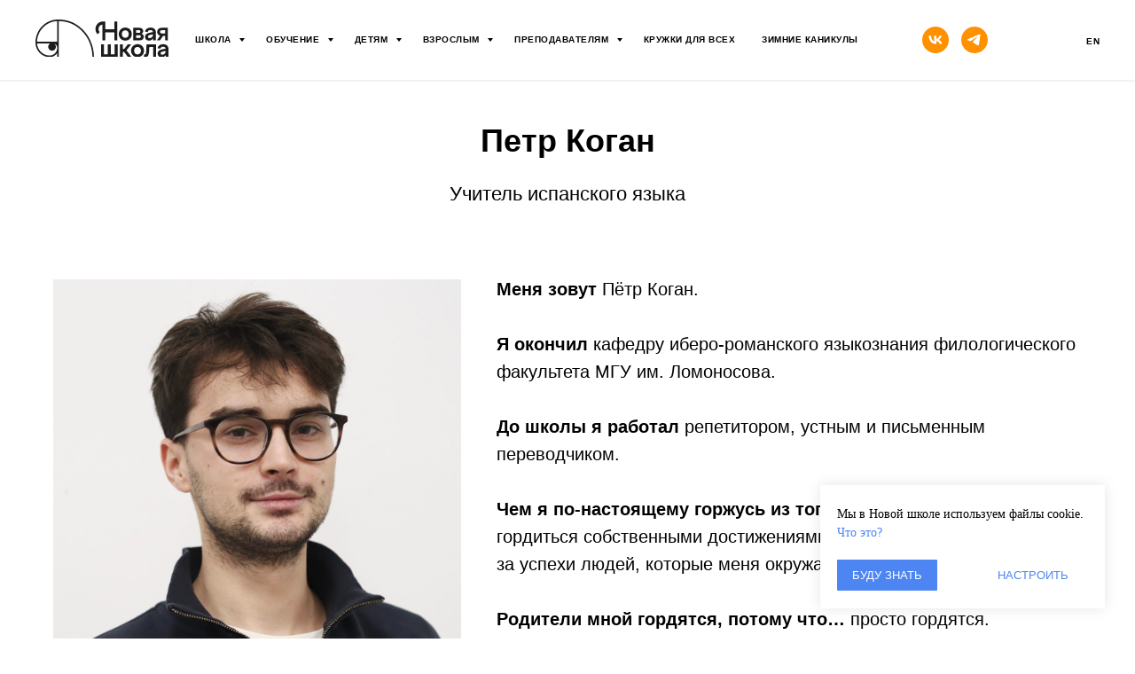

--- FILE ---
content_type: text/html; charset=UTF-8
request_url: https://team.n.school/team_petr_kogan
body_size: 30774
content:
<!DOCTYPE html> <html> <head> <meta charset="utf-8" /> <meta http-equiv="Content-Type" content="text/html; charset=utf-8" /> <meta name="viewport" content="width=device-width, initial-scale=1.0" /> <!--metatextblock--> <title>Петр Коган</title> <meta property="og:url" content="https://team.n.school/team_petr_kogan" /> <meta property="og:title" content="Петр Коган" /> <meta property="og:description" content="" /> <meta property="og:type" content="website" /> <meta property="og:image" content="https://static.tildacdn.com/tild6230-6638-4236-b636-323664653363/Asset_94.svg" /> <link rel="canonical" href="https://team.n.school/team_petr_kogan"> <!--/metatextblock--> <meta name="format-detection" content="telephone=no" /> <meta http-equiv="x-dns-prefetch-control" content="on"> <link rel="dns-prefetch" href="https://ws.tildacdn.com"> <link rel="dns-prefetch" href="https://static.tildacdn.com"> <link rel="dns-prefetch" href="https://fonts.tildacdn.com"> <link rel="shortcut icon" href="https://static.tildacdn.com/tild3334-6237-4635-a363-383638646533/-_1.ico" type="image/x-icon" /> <link rel="apple-touch-icon" href="https://static.tildacdn.com/tild3562-3539-4531-b066-343733663930/_-1.png"> <link rel="apple-touch-icon" sizes="76x76" href="https://static.tildacdn.com/tild3562-3539-4531-b066-343733663930/_-1.png"> <link rel="apple-touch-icon" sizes="152x152" href="https://static.tildacdn.com/tild3562-3539-4531-b066-343733663930/_-1.png"> <link rel="apple-touch-startup-image" href="https://static.tildacdn.com/tild3562-3539-4531-b066-343733663930/_-1.png"> <meta name="msapplication-TileColor" content="#000000"> <meta name="msapplication-TileImage" content="https://static.tildacdn.com/tild3763-3864-4135-b635-643237323738/_.png"> <!-- Assets --> <script src="https://neo.tildacdn.com/js/tilda-fallback-1.0.min.js" async charset="utf-8"></script> <link rel="stylesheet" href="https://static.tildacdn.com/css/tilda-grid-3.0.min.css" type="text/css" media="all" onerror="this.loaderr='y';"/> <link rel="stylesheet" href="https://static.tildacdn.com/ws/project6475031/tilda-blocks-page32089013.min.css?t=1764903468" type="text/css" media="all" onerror="this.loaderr='y';" /> <link rel="stylesheet" href="https://static.tildacdn.com/css/tilda-animation-2.0.min.css" type="text/css" media="all" onerror="this.loaderr='y';" /> <link rel="stylesheet" href="https://static.tildacdn.com/css/tilda-slds-1.4.min.css" type="text/css" media="print" onload="this.media='all';" onerror="this.loaderr='y';" /> <noscript><link rel="stylesheet" href="https://static.tildacdn.com/css/tilda-slds-1.4.min.css" type="text/css" media="all" /></noscript> <link rel="stylesheet" href="https://static.tildacdn.com/css/tilda-menu-widgeticons-1.0.min.css" type="text/css" media="all" onerror="this.loaderr='y';" /> <link rel="stylesheet" href="https://static.tildacdn.com/css/tilda-popup-1.1.min.css" type="text/css" media="print" onload="this.media='all';" onerror="this.loaderr='y';" /> <noscript><link rel="stylesheet" href="https://static.tildacdn.com/css/tilda-popup-1.1.min.css" type="text/css" media="all" /></noscript> <link rel="stylesheet" href="https://static.tildacdn.com/css/tilda-forms-1.0.min.css" type="text/css" media="all" onerror="this.loaderr='y';" /> <script type="text/javascript">TildaFonts=["167","168","169","170"];</script> <script type="text/javascript" src="https://static.tildacdn.com/js/tilda-fonts.min.js" charset="utf-8" onerror="this.loaderr='y';"></script> <script nomodule src="https://static.tildacdn.com/js/tilda-polyfill-1.0.min.js" charset="utf-8"></script> <script type="text/javascript">function t_onReady(func) {if(document.readyState!='loading') {func();} else {document.addEventListener('DOMContentLoaded',func);}}
function t_onFuncLoad(funcName,okFunc,time) {if(typeof window[funcName]==='function') {okFunc();} else {setTimeout(function() {t_onFuncLoad(funcName,okFunc,time);},(time||100));}}function t_throttle(fn,threshhold,scope) {return function() {fn.apply(scope||this,arguments);};}function t396_initialScale(t){var e=document.getElementById("rec"+t);if(e){var i=e.querySelector(".t396__artboard");if(i){window.tn_scale_initial_window_width||(window.tn_scale_initial_window_width=document.documentElement.clientWidth);var a=window.tn_scale_initial_window_width,r=[],n,l=i.getAttribute("data-artboard-screens");if(l){l=l.split(",");for(var o=0;o<l.length;o++)r[o]=parseInt(l[o],10)}else r=[320,480,640,960,1200];for(var o=0;o<r.length;o++){var d=r[o];a>=d&&(n=d)}var _="edit"===window.allrecords.getAttribute("data-tilda-mode"),c="center"===t396_getFieldValue(i,"valign",n,r),s="grid"===t396_getFieldValue(i,"upscale",n,r),w=t396_getFieldValue(i,"height_vh",n,r),g=t396_getFieldValue(i,"height",n,r),u=!!window.opr&&!!window.opr.addons||!!window.opera||-1!==navigator.userAgent.indexOf(" OPR/");if(!_&&c&&!s&&!w&&g&&!u){var h=parseFloat((a/n).toFixed(3)),f=[i,i.querySelector(".t396__carrier"),i.querySelector(".t396__filter")],v=Math.floor(parseInt(g,10)*h)+"px",p;i.style.setProperty("--initial-scale-height",v);for(var o=0;o<f.length;o++)f[o].style.setProperty("height","var(--initial-scale-height)");t396_scaleInitial__getElementsToScale(i).forEach((function(t){t.style.zoom=h}))}}}}function t396_scaleInitial__getElementsToScale(t){return t?Array.prototype.slice.call(t.children).filter((function(t){return t&&(t.classList.contains("t396__elem")||t.classList.contains("t396__group"))})):[]}function t396_getFieldValue(t,e,i,a){var r,n=a[a.length-1];if(!(r=i===n?t.getAttribute("data-artboard-"+e):t.getAttribute("data-artboard-"+e+"-res-"+i)))for(var l=0;l<a.length;l++){var o=a[l];if(!(o<=i)&&(r=o===n?t.getAttribute("data-artboard-"+e):t.getAttribute("data-artboard-"+e+"-res-"+o)))break}return r}window.TN_SCALE_INITIAL_VER="1.0",window.tn_scale_initial_window_width=null;</script> <script src="https://static.tildacdn.com/js/jquery-1.10.2.min.js" charset="utf-8" onerror="this.loaderr='y';"></script> <script src="https://static.tildacdn.com/js/tilda-scripts-3.0.min.js" charset="utf-8" defer onerror="this.loaderr='y';"></script> <script src="https://static.tildacdn.com/ws/project6475031/tilda-blocks-page32089013.min.js?t=1764903468" charset="utf-8" async onerror="this.loaderr='y';"></script> <script src="https://static.tildacdn.com/js/tilda-lazyload-1.0.min.js" charset="utf-8" async onerror="this.loaderr='y';"></script> <script src="https://static.tildacdn.com/js/tilda-animation-2.0.min.js" charset="utf-8" async onerror="this.loaderr='y';"></script> <script src="https://static.tildacdn.com/js/tilda-slds-1.4.min.js" charset="utf-8" async onerror="this.loaderr='y';"></script> <script src="https://static.tildacdn.com/js/hammer.min.js" charset="utf-8" async onerror="this.loaderr='y';"></script> <script src="https://static.tildacdn.com/js/tilda-menu-1.0.min.js" charset="utf-8" async onerror="this.loaderr='y';"></script> <script src="https://static.tildacdn.com/js/tilda-submenublocks-1.0.min.js" charset="utf-8" async onerror="this.loaderr='y';"></script> <script src="https://static.tildacdn.com/js/tilda-menu-widgeticons-1.0.min.js" charset="utf-8" async onerror="this.loaderr='y';"></script> <script src="https://static.tildacdn.com/js/tilda-zero-1.1.min.js" charset="utf-8" async onerror="this.loaderr='y';"></script> <script src="https://static.tildacdn.com/js/tilda-forms-1.0.min.js" charset="utf-8" async onerror="this.loaderr='y';"></script> <script src="https://static.tildacdn.com/js/tilda-zero-scale-1.0.min.js" charset="utf-8" async onerror="this.loaderr='y';"></script> <script src="https://static.tildacdn.com/js/tilda-skiplink-1.0.min.js" charset="utf-8" async onerror="this.loaderr='y';"></script> <script src="https://static.tildacdn.com/js/tilda-events-1.0.min.js" charset="utf-8" async onerror="this.loaderr='y';"></script> <!-- nominify begin --><!-- Yandex.Metrika counter --> <script type="text/javascript" >
   (function(m,e,t,r,i,k,a){m[i]=m[i]||function(){(m[i].a=m[i].a||[]).push(arguments)};
   m[i].l=1*new Date();
   for (var j = 0; j < document.scripts.length; j++) {if (document.scripts[j].src === r) { return; }}
   k=e.createElement(t),a=e.getElementsByTagName(t)[0],k.async=1,k.src=r,a.parentNode.insertBefore(k,a)})
   (window, document, "script", "https://mc.yandex.ru/metrika/tag.js", "ym");

   ym(94501992, "init", {
        clickmap:true,
        trackLinks:true,
        accurateTrackBounce:true,
        webvisor:true
   });
</script> <noscript><div><img src="https://mc.yandex.ru/watch/94501992" style="position:absolute; left:-9999px;" alt="" /></div></noscript> <!-- /Yandex.Metrika counter --> <!-- Google tag (gtag.js) --> <script async src="https://www.googletagmanager.com/gtag/js?id=G-4ZYB3YLBXT"></script> <script>
  window.dataLayer = window.dataLayer || [];
  function gtag(){dataLayer.push(arguments);}
  gtag('js', new Date());

  gtag('config', 'G-4ZYB3YLBXT');
</script><!-- nominify end --><script type="text/javascript">window.dataLayer=window.dataLayer||[];</script> <script type="text/javascript">(function() {if((/bot|google|yandex|baidu|bing|msn|duckduckbot|teoma|slurp|crawler|spider|robot|crawling|facebook/i.test(navigator.userAgent))===false&&typeof(sessionStorage)!='undefined'&&sessionStorage.getItem('visited')!=='y'&&document.visibilityState){var style=document.createElement('style');style.type='text/css';style.innerHTML='@media screen and (min-width: 980px) {.t-records {opacity: 0;}.t-records_animated {-webkit-transition: opacity ease-in-out .2s;-moz-transition: opacity ease-in-out .2s;-o-transition: opacity ease-in-out .2s;transition: opacity ease-in-out .2s;}.t-records.t-records_visible {opacity: 1;}}';document.getElementsByTagName('head')[0].appendChild(style);function t_setvisRecs(){var alr=document.querySelectorAll('.t-records');Array.prototype.forEach.call(alr,function(el) {el.classList.add("t-records_animated");});setTimeout(function() {Array.prototype.forEach.call(alr,function(el) {el.classList.add("t-records_visible");});sessionStorage.setItem("visited","y");},400);}
document.addEventListener('DOMContentLoaded',t_setvisRecs);}})();</script></head> <body class="t-body" style="margin:0;"> <!--allrecords--> <div id="allrecords" class="t-records" data-hook="blocks-collection-content-node" data-tilda-project-id="6475031" data-tilda-page-id="32089013" data-tilda-page-alias="team_petr_kogan" data-tilda-formskey="0a0dab987a8f06ed6170bc6ae6475031" data-tilda-lazy="yes" data-tilda-root-zone="com" data-tilda-project-headcode="yes" data-tilda-project-country="RU"> <!--header--> <header id="t-header" class="t-records" data-hook="blocks-collection-content-node" data-tilda-project-id="6475031" data-tilda-page-id="32408952" data-tilda-formskey="0a0dab987a8f06ed6170bc6ae6475031" data-tilda-lazy="yes" data-tilda-root-zone="com" data-tilda-project-headcode="yes" data-tilda-project-country="RU"> <div id="rec523844086" class="r t-rec t-rec_pt_0 t-rec_pb_0 t-screenmin-980px" style="padding-top:0px;padding-bottom:0px;background-color:#ffffff; " data-animationappear="off" data-record-type="257" data-screen-min="980px" data-bg-color="#ffffff"> <!-- T228 --> <div id="nav523844086marker"></div> <div id="nav523844086" class="t228 t228__positionfixed " style="background-color: rgba(255,255,255,1); height:90px; " data-bgcolor-hex="#ffffff" data-bgcolor-rgba="rgba(255,255,255,1)" data-navmarker="nav523844086marker" data-appearoffset="" data-bgopacity-two="" data-menushadow="10" data-menushadow-css="" data-bgopacity="1" data-menu-items-align="left" data-menu="yes"> <div class="t228__maincontainer " style="height:90px;"> <div class="t228__padding40px"></div> <div class="t228__leftside"> <div class="t228__leftcontainer"> <a href="https://home.n.school/" class="t228__imgwrapper"> <img class="t228__imglogo t228__imglogomobile"
src="https://static.tildacdn.com/tild3431-3861-4665-b131-313764313933/photo.svg"
imgfield="img"
style="max-width: 150px; width: 150px; min-width: 150px; height: auto; display: block;"
alt=""> </a> </div> </div> <div class="t228__centerside t228__menualign_left"> <nav class="t228__centercontainer"> <ul role="list" class="t228__list t-menu__list"> <li class="t228__list_item"
style="padding:0 15px 0 0;"> <a class="t-menu__link-item"
href="#submenu:moreshkola" data-menu-submenu-hook="" data-menu-item-number="1">
Школа
</a> </li> <li class="t228__list_item"
style="padding:0 15px;"> <a class="t-menu__link-item"
href="#submenu:admissions" data-menu-submenu-hook="" data-menu-item-number="2">
Обучение
</a> </li> <li class="t228__list_item"
style="padding:0 15px;"> <a class="t-menu__link-item"
href="#submenu:moredeti" data-menu-submenu-hook="" data-menu-item-number="3">
Детям
</a> </li> <li class="t228__list_item"
style="padding:0 15px;"> <a class="t-menu__link-item"
href="#submenu:morevzroslie" data-menu-submenu-hook="" data-menu-item-number="4">
Взрослым
</a> </li> <li class="t228__list_item"
style="padding:0 15px;"> <a class="t-menu__link-item"
href="#submenu:moreprepodavateli" data-menu-submenu-hook="" data-menu-item-number="5">
Преподавателям
</a> </li> <li class="t228__list_item"
style="padding:0 15px;"> <a class="t-menu__link-item"
href="https://club.n.school/" data-menu-submenu-hook="" data-menu-item-number="6">
Кружки для всех
</a> </li> <li class="t228__list_item"
style="padding:0 15px;"> <a class="t-menu__link-item"
href="https://club.n.school/winter-holiday" data-menu-submenu-hook="" data-menu-item-number="7">
Зимние каникулы
</a> </li> <li class="t228__list_item"
style="padding:0 0 0 15px;"> <a class="t-menu__link-item"
href="https://club.n.school/holiday" data-menu-submenu-hook="" data-menu-item-number="8"> </a> </li> </ul> </nav> </div> <div class="t228__rightside"> <div class="t228__rightcontainer"> <div class="t-sociallinks"> <ul role="list" class="t-sociallinks__wrapper" aria-label="Соц. сети"> <!-- new soclinks --><li class="t-sociallinks__item t-sociallinks__item_vk"><a href="https://vk.com/nschool88" target="_blank" rel="nofollow" aria-label="vk" style="width: 30px; height: 30px;"><svg class="t-sociallinks__svg" role="presentation" width=30px height=30px viewBox="0 0 100 100" fill="none"
xmlns="http://www.w3.org/2000/svg"> <path fill-rule="evenodd" clip-rule="evenodd"
d="M50 100c27.614 0 50-22.386 50-50S77.614 0 50 0 0 22.386 0 50s22.386 50 50 50ZM25 34c.406 19.488 10.15 31.2 27.233 31.2h.968V54.05c6.278.625 11.024 5.216 12.93 11.15H75c-2.436-8.87-8.838-13.773-12.836-15.647C66.162 47.242 71.783 41.62 73.126 34h-8.058c-1.749 6.184-6.932 11.805-11.867 12.336V34h-8.057v21.611C40.147 54.362 33.838 48.304 33.556 34H25Z"
fill="#ff9100" /> </svg></a></li>&nbsp;<li class="t-sociallinks__item t-sociallinks__item_telegram"><a href="https://t.me/nschool88" target="_blank" rel="nofollow" aria-label="telegram" style="width: 30px; height: 30px;"><svg class="t-sociallinks__svg" role="presentation" width=30px height=30px viewBox="0 0 100 100" fill="none"
xmlns="http://www.w3.org/2000/svg"> <path fill-rule="evenodd" clip-rule="evenodd"
d="M50 100c27.614 0 50-22.386 50-50S77.614 0 50 0 0 22.386 0 50s22.386 50 50 50Zm21.977-68.056c.386-4.38-4.24-2.576-4.24-2.576-3.415 1.414-6.937 2.85-10.497 4.302-11.04 4.503-22.444 9.155-32.159 13.734-5.268 1.932-2.184 3.864-2.184 3.864l8.351 2.577c3.855 1.16 5.91-.129 5.91-.129l17.988-12.238c6.424-4.38 4.882-.773 3.34.773l-13.49 12.882c-2.056 1.804-1.028 3.35-.129 4.123 2.55 2.249 8.82 6.364 11.557 8.16.712.467 1.185.778 1.292.858.642.515 4.111 2.834 6.424 2.319 2.313-.516 2.57-3.479 2.57-3.479l3.083-20.226c.462-3.511.993-6.886 1.417-9.582.4-2.546.705-4.485.767-5.362Z"
fill="#ff9100" /> </svg></a></li><!-- /new soclinks --> </ul> </div> <div class="t228__right_buttons"> <div class="t228__right_buttons_wrap"> <div class="t228__right_buttons_but"> <div
class="t-btn t-btnflex t-btnflex_type_button2 t-btnflex_sm js-click-stat"
type="button" data-tilda-event-name="/tilda/click/rec523844086/button2"> <span class="t-btnflex__text">кнопка</span> <style>#rec523844086 .t-btnflex.t-btnflex_type_button2 {color:#ffffff;--border-width:0px;border-style:none !important;border-radius:30px;box-shadow:none !important;font-family:Circe;font-weight:600;transition-duration:0.2s;transition-property:background-color,color,border-color,box-shadow,opacity,transform,gap;transition-timing-function:ease-in-out;}</style> </div> </div> </div> </div> <div class="t228__right_langs"> <div class="t228__right_buttons_wrap"> <div class="t228__right_langs_lang"> <a style="" href="https://english.n.school/">En</a> </div> </div> </div> </div> </div> <div class="t228__padding40px"> </div> </div> </div> <style>@media screen and (max-width:980px){#rec523844086 .t228__leftcontainer{padding:20px;}#rec523844086 .t228__imglogo{padding:20px 0;}#rec523844086 .t228{position:static;}}</style> <script>window.addEventListener('resize',t_throttle(function() {t_onFuncLoad('t_menu__setBGcolor',function() {t_menu__setBGcolor('523844086','.t228');});}));t_onReady(function() {t_onFuncLoad('t_menu__highlightActiveLinks',function() {t_menu__highlightActiveLinks('.t228__list_item a');});t_onFuncLoad('t_menu__findAnchorLinks',function() {t_menu__findAnchorLinks('523844086','.t228__list_item a');});t_onFuncLoad('t228__init',function() {t228__init('523844086');});t_onFuncLoad('t_menu__setBGcolor',function() {t_menu__setBGcolor('523844086','.t228');});t_onFuncLoad('t_menu__interactFromKeyboard',function() {t_menu__interactFromKeyboard('523844086');});});</script> <style>#rec523844086 .t-menu__link-item{-webkit-transition:color 0.3s ease-in-out,opacity 0.3s ease-in-out;transition:color 0.3s ease-in-out,opacity 0.3s ease-in-out;position:relative;}#rec523844086 .t-menu__link-item.t-active:not(.t978__menu-link){color:#ff9100 !important;}#rec523844086 .t-menu__link-item.t-active::after{content:'';position:absolute;left:0;-webkit-transition:all 0.3s ease;transition:all 0.3s ease;opacity:1;width:100%;height:100%;bottom:-0px;border-bottom:0px solid #0000FF;-webkit-box-shadow:inset 0px -1px 0px 0px #0000FF;-moz-box-shadow:inset 0px -1px 0px 0px #0000FF;box-shadow:inset 0px -1px 0px 0px #0000FF;}#rec523844086 .t-menu__link-item:not(.t-active):not(.tooltipstered):hover{color:#ff9100 !important;}#rec523844086 .t-menu__link-item:not(.t-active):not(.tooltipstered):focus-visible{color:#ff9100 !important;}@supports (overflow:-webkit-marquee) and (justify-content:inherit){#rec523844086 .t-menu__link-item,#rec523844086 .t-menu__link-item.t-active{opacity:1 !important;}}</style> <style> #rec523844086 a.t-menusub__link-item{font-size:12px;font-family:'Circe';font-weight:600;}</style> <style> #rec523844086 a.t-menu__link-item{font-size:10px;color:#000000;font-weight:600;text-transform:uppercase;letter-spacing:0.5px;}#rec523844086 .t228__right_langs_lang a{font-size:10px;color:#000000;font-weight:600;text-transform:uppercase;letter-spacing:0.5px;}</style> <style>#rec523844086 .t228 {box-shadow:0px 1px 3px rgba(0,0,0,0.1);}</style> </div> <div id="rec523844092" class="r t-rec" style=" " data-animationappear="off" data-record-type="794"> <!-- T794 --> <div class="t794" data-tooltip-hook="#submenu:moreshkola" data-tooltip-margin="10px" data-add-arrow="on"> <div class="t794__tooltip-menu"> <div class="t794__tooltip-menu-corner"></div> <div class="t794__content"> <ul class="t794__list" role="menu" aria-label=""> <li class="t794__list_item t-submenublocks__item t-name t-name_xs"> <a class="t794__typo t794__typo_523844092 t794__link t-name t-name_xs"
role="menuitem"
href="https://home.n.school/about_us"
style="font-size:14px;" data-menu-item-number="1">О нас</a> </li> <li class="t794__list_item t-submenublocks__item t-name t-name_xs"> <a class="t794__typo t794__typo_523844092 t794__link t-name t-name_xs"
role="menuitem"
href="http://home.n.school/fond_dar"
style="font-size:14px;" data-menu-item-number="2">Фонд «Дар»</a> </li> <li class="t794__list_item t-submenublocks__item t-name t-name_xs"> <a class="t794__typo t794__typo_523844092 t794__link t-name t-name_xs"
role="menuitem"
href="http://team.n.school/"
style="font-size:14px;" data-menu-item-number="3">Команда</a> </li> <li class="t794__list_item t-submenublocks__item t-name t-name_xs"> <a class="t794__typo t794__typo_523844092 t794__link t-name t-name_xs"
role="menuitem"
href="http://home.n.school/news"
style="font-size:14px;" data-menu-item-number="4">Новости</a> </li> <li class="t794__list_item t-submenublocks__item t-name t-name_xs"> <a class="t794__typo t794__typo_523844092 t794__link t-name t-name_xs"
role="menuitem"
href="http://home.n.school/admissions"
style="font-size:14px;" data-menu-item-number="5">Поступление</a> </li> <li class="t794__list_item t-submenublocks__item t-name t-name_xs"> <a class="t794__typo t794__typo_523844092 t794__link t-name t-name_xs"
role="menuitem"
href="http://home.n.school/grant"
style="font-size:14px;" data-menu-item-number="6">Стоимость обучения и стипендии</a> </li> <li class="t794__list_item t-submenublocks__item t-name t-name_xs"> <a class="t794__typo t794__typo_523844092 t794__link t-name t-name_xs"
role="menuitem"
href="http://home.n.school/job"
style="font-size:14px;" data-menu-item-number="7">Работа в школе</a> </li> <li class="t794__list_item t-submenublocks__item t-name t-name_xs"> <a class="t794__typo t794__typo_523844092 t794__link t-name t-name_xs"
role="menuitem"
href="https://home.n.school/alumni_fund"
style="font-size:14px;" data-menu-item-number="8">Фонд выпускников</a> </li> <li class="t794__list_item t-submenublocks__item t-name t-name_xs"> <a class="t794__typo t794__typo_523844092 t794__link t-name t-name_xs"
role="menuitem"
href="https://home.n.school/nspc"
style="font-size:14px;" data-menu-item-number="9">Продюсерский центр</a> </li> <li class="t794__list_item t-submenublocks__item t-name t-name_xs"> <a class="t794__typo t794__typo_523844092 t794__link t-name t-name_xs"
role="menuitem"
href="http://home.n.school/media"
style="font-size:14px;" data-menu-item-number="10">СМИ о нас</a> </li> <li class="t794__list_item t-submenublocks__item t-name t-name_xs"> <a class="t794__typo t794__typo_523844092 t794__link t-name t-name_xs"
role="menuitem"
href="https://home.n.school/tours"
style="font-size:14px;" data-menu-item-number="11">Экскурсия по школе</a> </li> <li class="t794__list_item t-submenublocks__item t-name t-name_xs"> <a class="t794__typo t794__typo_523844092 t794__link t-name t-name_xs"
role="menuitem"
href="http://home.n.school/report"
style="font-size:14px;" data-menu-item-number="12">Отчёты</a> </li> <li class="t794__list_item t-submenublocks__item t-name t-name_xs"> <a class="t794__typo t794__typo_523844092 t794__link t-name t-name_xs"
role="menuitem"
href="http://home.n.school/svedeniya-ob-obrazovatelnoj-organizacii/"
style="font-size:14px;" data-menu-item-number="13">Сведения об образовательной организации</a> </li> <li class="t794__list_item t-submenublocks__item t-name t-name_xs"> <a class="t794__typo t794__typo_523844092 t794__link t-name t-name_xs"
role="menuitem"
href="http://home.n.school/contacts"
style="font-size:14px;" data-menu-item-number="14">Контакты</a> </li> <li class="t794__list_item t-submenublocks__item t-name t-name_xs"> <a class="t794__typo t794__typo_523844092 t794__link t-name t-name_xs"
role="menuitem"
href="https://eljur.ru/login"
style="font-size:14px;"
target="_blank" data-menu-item-number="15">ЭЛЖУР</a> </li> </ul> </div> </div> </div> <script>t_onReady(function() {t_onFuncLoad('t794_init',function() {t794_init('523844092');});});</script> <style>#rec523844092 .t794__tooltip-menu,a[data-tooltip-menu-id="523844092"] + .t794__tooltip-menu{background-color:#ffffff;text-align:left;max-width:150px;border-radius:3px;}#rec523844092 .t794__content{background-color:#ffffff;border-radius:3px;}#rec523844092 .t794__tooltip-menu-corner{background-color:#ffffff;top:-6.5px;border-color:#eee;border-width:0;border-style:none;}@media screen and (max-width:980px){a[data-tooltip-menu-id="523844092"] + .t794__tooltip-menu{max-width:100%;}}</style> <style>#rec523844092 .t794__typo:not(.t-active):hover{color:#ff9900 !important;}</style> <style></style> <style>#rec523844092 .t794__tooltip-menu,a[data-tooltip-menu-id="523844092"] + .t794__tooltip-menu {box-shadow:0px 0px 7px rgba(0,0,0,0.2);}</style> </div> <div id="rec552039146" class="r t-rec" style=" " data-animationappear="off" data-record-type="794"> <!-- T794 --> <div class="t794" data-tooltip-hook="#submenu:admissions" data-tooltip-margin="10px" data-add-arrow="on"> <div class="t794__tooltip-menu"> <div class="t794__tooltip-menu-corner"></div> <div class="t794__content"> <ul class="t794__list" role="menu" aria-label=""> <li class="t794__list_item t-submenublocks__item t-name t-name_xs"> <a class="t794__typo t794__typo_552039146 t794__link t-name t-name_xs"
role="menuitem"
href="http://home.n.school/admissions"
style="font-size:14px;" data-menu-item-number="1">Поступление</a> </li> <li class="t794__list_item t-submenublocks__item t-name t-name_xs"> <a class="t794__typo t794__typo_552039146 t794__link t-name t-name_xs"
role="menuitem"
href="http://home.n.school/grant"
style="font-size:14px;" data-menu-item-number="2">Стоимость обучения и стипендии</a> </li> <li class="t794__list_item t-submenublocks__item t-name t-name_xs"> <a class="t794__typo t794__typo_552039146 t794__link t-name t-name_xs"
role="menuitem"
href="https://home.n.school/teenage_school"
style="font-size:14px;" data-menu-item-number="3">Подростковая школа 5-8 классы</a> </li> <li class="t794__list_item t-submenublocks__item t-name t-name_xs"> <a class="t794__typo t794__typo_552039146 t794__link t-name t-name_xs"
role="menuitem"
href="https://home.n.school/highschool_ns"
style="font-size:14px;" data-menu-item-number="4">Старшая школа 9-11 классы</a> </li> <li class="t794__list_item t-submenublocks__item t-name t-name_xs"> <a class="t794__typo t794__typo_552039146 t794__link t-name t-name_xs"
role="menuitem"
href="https://home.n.school/thesecondshift"
style="font-size:14px;" data-menu-item-number="5">Вторая смена</a> </li> <li class="t794__list_item t-submenublocks__item t-name t-name_xs"> <a class="t794__typo t794__typo_552039146 t794__link t-name t-name_xs"
role="menuitem"
href="https://home.n.school/zaochka"
style="font-size:14px;" data-menu-item-number="6">Заочка</a> </li> <li class="t794__list_item t-submenublocks__item t-name t-name_xs"> <a class="t794__typo t794__typo_552039146 t794__link t-name t-name_xs"
role="menuitem"
href="https://home.n.school/projects-for-school"
style="font-size:14px;" data-menu-item-number="7">Проектная деятельность</a> </li> </ul> </div> </div> </div> <script>t_onReady(function() {t_onFuncLoad('t794_init',function() {t794_init('552039146');});});</script> <style>#rec552039146 .t794__tooltip-menu,a[data-tooltip-menu-id="552039146"] + .t794__tooltip-menu{background-color:#ffffff;text-align:left;max-width:150px;border-radius:3px;}#rec552039146 .t794__content{background-color:#ffffff;border-radius:3px;}#rec552039146 .t794__tooltip-menu-corner{background-color:#ffffff;top:-6.5px;border-color:#eee;border-width:0;border-style:none;}@media screen and (max-width:980px){a[data-tooltip-menu-id="552039146"] + .t794__tooltip-menu{max-width:100%;}}</style> <style>#rec552039146 .t794__typo:not(.t-active):hover{color:#ff9100 !important;}</style> <style></style> <style>#rec552039146 .t794__tooltip-menu,a[data-tooltip-menu-id="552039146"] + .t794__tooltip-menu {box-shadow:0px 0px 7px rgba(0,0,0,0.2);}</style> </div> <div id="rec552039147" class="r t-rec" style=" " data-animationappear="off" data-record-type="794"> <!-- T794 --> <div class="t794" data-tooltip-hook="#submenu:moredeti" data-tooltip-margin="10px" data-add-arrow="on"> <div class="t794__tooltip-menu"> <div class="t794__tooltip-menu-corner"></div> <div class="t794__content"> <ul class="t794__list" role="menu" aria-label=""> <li class="t794__list_item t-submenublocks__item t-name t-name_xs"> <a class="t794__typo t794__typo_552039147 t794__link t-name t-name_xs"
role="menuitem"
href="http://home.n.school/admissions"
style="font-size:14px;" data-menu-item-number="1">Поступление</a> </li> <li class="t794__list_item t-submenublocks__item t-name t-name_xs"> <a class="t794__typo t794__typo_552039147 t794__link t-name t-name_xs"
role="menuitem"
href="https://winter.n.school/2026"
style="font-size:14px;" data-menu-item-number="2">Зимняя школа</a> </li> <li class="t794__list_item t-submenublocks__item t-name t-name_xs"> <a class="t794__typo t794__typo_552039147 t794__link t-name t-name_xs"
role="menuitem"
href="https://club.n.school/"
style="font-size:14px;" data-menu-item-number="3">Кружки для всех</a> </li> <li class="t794__list_item t-submenublocks__item t-name t-name_xs"> <a class="t794__typo t794__typo_552039147 t794__link t-name t-name_xs"
role="menuitem"
href="https://club.n.school/winter-holiday"
style="font-size:14px;" data-menu-item-number="4">Каникулы в Новой школе</a> </li> <li class="t794__list_item t-submenublocks__item t-name t-name_xs"> <a class="t794__typo t794__typo_552039147 t794__link t-name t-name_xs"
role="menuitem"
href="https://club.n.school/family"
style="font-size:14px;" data-menu-item-number="5">Семейные программы</a> </li> <li class="t794__list_item t-submenublocks__item t-name t-name_xs"> <a class="t794__typo t794__typo_552039147 t794__link t-name t-name_xs"
role="menuitem"
href="https://home.n.school/zaochka"
style="font-size:14px;" data-menu-item-number="6">Заочка</a> </li> <li class="t794__list_item t-submenublocks__item t-name t-name_xs"> <a class="t794__typo t794__typo_552039147 t794__link t-name t-name_xs"
role="menuitem"
href="https://home.n.school/thesecondshift"
style="font-size:14px;" data-menu-item-number="7">Вторая смена</a> </li> <li class="t794__list_item t-submenublocks__item t-name t-name_xs"> <a class="t794__typo t794__typo_552039147 t794__link t-name t-name_xs"
role="menuitem"
href="https://home.n.school/highschool-mix"
style="font-size:14px;" data-menu-item-number="8">Старшая школа Микс</a> </li> <li class="t794__list_item t-submenublocks__item t-name t-name_xs"> <a class="t794__typo t794__typo_552039147 t794__link t-name t-name_xs"
role="menuitem"
href="https://club.n.school/job_tour"
style="font-size:14px;" data-menu-item-number="9">Профориентационные экскурсии</a> </li> <li class="t794__list_item t-submenublocks__item t-name t-name_xs"> <a class="t794__typo t794__typo_552039147 t794__link t-name t-name_xs"
role="menuitem"
href="http://home.n.school/preschool"
style="font-size:14px;" data-menu-item-number="10">Дошкольное отделение</a> </li> <li class="t794__list_item t-submenublocks__item t-name t-name_xs"> <a class="t794__typo t794__typo_552039147 t794__link t-name t-name_xs"
role="menuitem"
href="https://club.n.school/tutor-service"
style="font-size:14px;" data-menu-item-number="11">Тьюторские консультации</a> </li> <li class="t794__list_item t-submenublocks__item t-name t-name_xs"> <a class="t794__typo t794__typo_552039147 t794__link t-name t-name_xs"
role="menuitem"
href="https://club.n.school/online-new"
style="font-size:14px;" data-menu-item-number="12">Видео курсов</a> </li> <li class="t794__list_item t-submenublocks__item t-name t-name_xs"> <a class="t794__typo t794__typo_552039147 t794__link t-name t-name_xs"
role="menuitem"
href="https://club.n.school/birthdays"
style="font-size:14px;" data-menu-item-number="13">День рождения в школе</a> </li> <li class="t794__list_item t-submenublocks__item t-name t-name_xs"> <a class="t794__typo t794__typo_552039147 t794__link t-name t-name_xs"
role="menuitem"
href="https://store.n.school/"
style="font-size:14px;" data-menu-item-number="14">Магазин</a> </li> <li class="t794__list_item t-submenublocks__item t-name t-name_xs"> <a class="t794__typo t794__typo_552039147 t794__link t-name t-name_xs"
role="menuitem"
href="https://club.n.school/gift-certificate"
style="font-size:14px;" data-menu-item-number="15">Подарочный сертификат</a> </li> </ul> </div> </div> </div> <script>t_onReady(function() {t_onFuncLoad('t794_init',function() {t794_init('552039147');});});</script> <style>#rec552039147 .t794__tooltip-menu,a[data-tooltip-menu-id="552039147"] + .t794__tooltip-menu{background-color:#ffffff;text-align:left;max-width:180px;border-radius:3px;}#rec552039147 .t794__content{background-color:#ffffff;border-radius:3px;}#rec552039147 .t794__tooltip-menu-corner{background-color:#ffffff;top:-6.5px;border-color:#eee;border-width:0;border-style:none;}@media screen and (max-width:980px){a[data-tooltip-menu-id="552039147"] + .t794__tooltip-menu{max-width:100%;}}</style> <style>#rec552039147 .t794__typo:not(.t-active):hover{color:#ffa200 !important;}</style> <style></style> <style>#rec552039147 .t794__tooltip-menu,a[data-tooltip-menu-id="552039147"] + .t794__tooltip-menu {box-shadow:0px 0px 7px rgba(0,0,0,0.2);}</style> </div> <div id="rec552039148" class="r t-rec" style=" " data-animationappear="off" data-record-type="794"> <!-- T794 --> <div class="t794" data-tooltip-hook="#submenu:morevzroslie" data-tooltip-margin="10px" data-add-arrow="on"> <div class="t794__tooltip-menu"> <div class="t794__tooltip-menu-corner"></div> <div class="t794__content"> <ul class="t794__list" role="menu" aria-label=""> <li class="t794__list_item t-submenublocks__item t-name t-name_xs"> <a class="t794__typo t794__typo_552039148 t794__link t-name t-name_xs"
role="menuitem"
href="http://home.n.school/job"
style="font-size:14px;" data-menu-item-number="1">Работа в школе</a> </li> <li class="t794__list_item t-submenublocks__item t-name t-name_xs"> <a class="t794__typo t794__typo_552039148 t794__link t-name t-name_xs"
role="menuitem"
href="https://club.n.school/?filter=grownup#programm"
style="font-size:14px;" data-menu-item-number="2">Курсы</a> </li> <li class="t794__list_item t-submenublocks__item t-name t-name_xs"> <a class="t794__typo t794__typo_552039148 t794__link t-name t-name_xs"
role="menuitem"
href="https://club.n.school/family"
style="font-size:14px;" data-menu-item-number="3">Семейные программы</a> </li> <li class="t794__list_item t-submenublocks__item t-name t-name_xs"> <a class="t794__typo t794__typo_552039148 t794__link t-name t-name_xs"
role="menuitem"
href="https://club.n.school/online-new"
style="font-size:14px;" data-menu-item-number="4">Видео курсов</a> </li> <li class="t794__list_item t-submenublocks__item t-name t-name_xs"> <a class="t794__typo t794__typo_552039148 t794__link t-name t-name_xs"
role="menuitem"
href="https://club.n.school/eduex2020"
style="font-size:14px;" data-menu-item-number="5">Образовательные экскурсии по школе</a> </li> <li class="t794__list_item t-submenublocks__item t-name t-name_xs"> <a class="t794__typo t794__typo_552039148 t794__link t-name t-name_xs"
role="menuitem"
href="https://club.n.school/rent"
style="font-size:14px;" data-menu-item-number="6">Аренда помещений</a> </li> <li class="t794__list_item t-submenublocks__item t-name t-name_xs"> <a class="t794__typo t794__typo_552039148 t794__link t-name t-name_xs"
role="menuitem"
href="https://store.n.school/"
style="font-size:14px;" data-menu-item-number="7">Магазин</a> </li> <li class="t794__list_item t-submenublocks__item t-name t-name_xs"> <a class="t794__typo t794__typo_552039148 t794__link t-name t-name_xs"
role="menuitem"
href="https://club.n.school/gift-certificate"
style="font-size:14px;" data-menu-item-number="8">Подарочный сертификат</a> </li> </ul> </div> </div> </div> <script>t_onReady(function() {t_onFuncLoad('t794_init',function() {t794_init('552039148');});});</script> <style>#rec552039148 .t794__tooltip-menu,a[data-tooltip-menu-id="552039148"] + .t794__tooltip-menu{background-color:#ffffff;text-align:left;max-width:150px;border-radius:3px;}#rec552039148 .t794__content{background-color:#ffffff;border-radius:3px;}#rec552039148 .t794__tooltip-menu-corner{background-color:#ffffff;top:-6.5px;border-color:#eee;border-width:0;border-style:none;}@media screen and (max-width:980px){a[data-tooltip-menu-id="552039148"] + .t794__tooltip-menu{max-width:100%;}}</style> <style>#rec552039148 .t794__typo:not(.t-active):hover{color:#ffa200 !important;}</style> <style></style> <style>#rec552039148 .t794__tooltip-menu,a[data-tooltip-menu-id="552039148"] + .t794__tooltip-menu {box-shadow:0px 0px 7px rgba(0,0,0,0.2);}</style> </div> <div id="rec552039149" class="r t-rec" style=" " data-animationappear="off" data-record-type="794"> <!-- T794 --> <div class="t794" data-tooltip-hook="#submenu:moreprepodavateli" data-tooltip-margin="10px" data-add-arrow="on"> <div class="t794__tooltip-menu"> <div class="t794__tooltip-menu-corner"></div> <div class="t794__content"> <ul class="t794__list" role="menu" aria-label=""> <li class="t794__list_item t-submenublocks__item t-name t-name_xs"> <a class="t794__typo t794__typo_552039149 t794__link t-name t-name_xs"
role="menuitem"
href="http://home.n.school/job"
style="" data-menu-item-number="1">Работа в школе</a> </li> <li class="t794__list_item t-submenublocks__item t-name t-name_xs"> <a class="t794__typo t794__typo_552039149 t794__link t-name t-name_xs"
role="menuitem"
href="https://club.n.school/forteachers"
style="" data-menu-item-number="2">Курсы</a> </li> <li class="t794__list_item t-submenublocks__item t-name t-name_xs"> <a class="t794__typo t794__typo_552039149 t794__link t-name t-name_xs"
role="menuitem"
href="https://home.n.school/methodpicnic2025"
style="" data-menu-item-number="3">МетодПикник</a> </li> <li class="t794__list_item t-submenublocks__item t-name t-name_xs"> <a class="t794__typo t794__typo_552039149 t794__link t-name t-name_xs"
role="menuitem"
href="https://club.n.school/online-new"
style="" data-menu-item-number="4">Видео курсов</a> </li> <li class="t794__list_item t-submenublocks__item t-name t-name_xs"> <a class="t794__typo t794__typo_552039149 t794__link t-name t-name_xs"
role="menuitem"
href="https://club.n.school/eduex2020"
style="" data-menu-item-number="5">Образовательные экскурсии по школе</a> </li> <li class="t794__list_item t-submenublocks__item t-name t-name_xs"> <a class="t794__typo t794__typo_552039149 t794__link t-name t-name_xs"
role="menuitem"
href="https://club.n.school/rent"
style="" data-menu-item-number="6">Аренда помещений</a> </li> <li class="t794__list_item t-submenublocks__item t-name t-name_xs"> <a class="t794__typo t794__typo_552039149 t794__link t-name t-name_xs"
role="menuitem"
href="https://store.n.school/"
style="" data-menu-item-number="7">Магазин</a> </li> <li class="t794__list_item t-submenublocks__item t-name t-name_xs"> <a class="t794__typo t794__typo_552039149 t794__link t-name t-name_xs"
role="menuitem"
href="https://club.n.school/gift-certificate"
style="" data-menu-item-number="8">Подарочный сертификат</a> </li> </ul> </div> </div> </div> <script>t_onReady(function() {t_onFuncLoad('t794_init',function() {t794_init('552039149');});});</script> <style>#rec552039149 .t794__tooltip-menu,a[data-tooltip-menu-id="552039149"] + .t794__tooltip-menu{background-color:#ffffff;text-align:left;max-width:150px;border-radius:3px;}#rec552039149 .t794__content{background-color:#ffffff;border-radius:3px;}#rec552039149 .t794__tooltip-menu-corner{background-color:#ffffff;top:-6.5px;border-color:#eee;border-width:0;border-style:none;}@media screen and (max-width:980px){a[data-tooltip-menu-id="552039149"] + .t794__tooltip-menu{max-width:100%;}}</style> <style>#rec552039149 .t794__typo:not(.t-active):hover{color:#ff9100 !important;}</style> <style></style> <style>#rec552039149 .t794__tooltip-menu,a[data-tooltip-menu-id="552039149"] + .t794__tooltip-menu {box-shadow:0px 0px 7px rgba(0,0,0,0.2);}</style> </div> <div id="rec523844099" class="r t-rec t-rec_pt_30 t-rec_pb_0 t-screenmax-1200px" style="padding-top:30px;padding-bottom:0px; " data-record-type="106" data-screen-max="1200px"> <!-- T004 --> <div class="t004"> <div class="t-container "> <div class="t-col t-col_8 t-prefix_2"> <div field="text" class="t-text t-text_md "></div> </div> </div> </div> </div> <div id="rec523844100" class="r t-rec t-rec_pt_0 t-screenmax-980px" style="padding-top:0px; " data-animationappear="off" data-record-type="451" data-screen-max="980px"> <!-- T451 --> <div id="nav523844100marker"></div> <div id="nav523844100" class="t451" data-menu="yes"> <div class="t451__container t451__positionfixed t451__panel " data-appearoffset="" style="height: 90px;"> <div class="t451__container__bg" style="background-color: rgba(255,255,255,0.95);" data-bgcolor-hex="#ffffff" data-bgcolor-rgba="rgba(255,255,255,0.95)" data-navmarker="nav523844100marker" data-appearoffset="" data-bgopacity="0.95" data-menushadow="10" data-menushadow-css=""></div> <div class="t451__menu__content "> <div class="t451__burger-wrapper__mobile"> <button type="button"
class="t-menuburger t-menuburger_first "
aria-label="Навигационное меню"
aria-expanded="false"> <span style="background-color:#000;"></span> <span style="background-color:#000;"></span> <span style="background-color:#000;"></span> <span style="background-color:#000;"></span> </button> <script>function t_menuburger_init(recid) {var rec=document.querySelector('#rec' + recid);if(!rec) return;var burger=rec.querySelector('.t-menuburger');if(!burger) return;var isSecondStyle=burger.classList.contains('t-menuburger_second');if(isSecondStyle&&!window.isMobile&&!('ontouchend' in document)) {burger.addEventListener('mouseenter',function() {if(burger.classList.contains('t-menuburger-opened')) return;burger.classList.remove('t-menuburger-unhovered');burger.classList.add('t-menuburger-hovered');});burger.addEventListener('mouseleave',function() {if(burger.classList.contains('t-menuburger-opened')) return;burger.classList.remove('t-menuburger-hovered');burger.classList.add('t-menuburger-unhovered');setTimeout(function() {burger.classList.remove('t-menuburger-unhovered');},300);});}
burger.addEventListener('click',function() {if(!burger.closest('.tmenu-mobile')&&!burger.closest('.t450__burger_container')&&!burger.closest('.t466__container')&&!burger.closest('.t204__burger')&&!burger.closest('.t199__js__menu-toggler')) {burger.classList.toggle('t-menuburger-opened');burger.classList.remove('t-menuburger-unhovered');}});var menu=rec.querySelector('[data-menu="yes"]');if(!menu) return;var menuLinks=menu.querySelectorAll('.t-menu__link-item');var submenuClassList=['t978__menu-link_hook','t978__tm-link','t966__tm-link','t794__tm-link','t-menusub__target-link'];Array.prototype.forEach.call(menuLinks,function(link) {link.addEventListener('click',function() {var isSubmenuHook=submenuClassList.some(function(submenuClass) {return link.classList.contains(submenuClass);});if(isSubmenuHook) return;burger.classList.remove('t-menuburger-opened');});});menu.addEventListener('clickedAnchorInTooltipMenu',function() {burger.classList.remove('t-menuburger-opened');});}
t_onReady(function() {t_onFuncLoad('t_menuburger_init',function(){t_menuburger_init('523844100');});});</script> <style>.t-menuburger{position:relative;flex-shrink:0;width:28px;height:20px;padding:0;border:none;background-color:transparent;outline:none;-webkit-transform:rotate(0deg);transform:rotate(0deg);transition:transform .5s ease-in-out;cursor:pointer;z-index:999;}.t-menuburger span{display:block;position:absolute;width:100%;opacity:1;left:0;-webkit-transform:rotate(0deg);transform:rotate(0deg);transition:.25s ease-in-out;height:3px;background-color:#000;}.t-menuburger span:nth-child(1){top:0px;}.t-menuburger span:nth-child(2),.t-menuburger span:nth-child(3){top:8px;}.t-menuburger span:nth-child(4){top:16px;}.t-menuburger__big{width:42px;height:32px;}.t-menuburger__big span{height:5px;}.t-menuburger__big span:nth-child(2),.t-menuburger__big span:nth-child(3){top:13px;}.t-menuburger__big span:nth-child(4){top:26px;}.t-menuburger__small{width:22px;height:14px;}.t-menuburger__small span{height:2px;}.t-menuburger__small span:nth-child(2),.t-menuburger__small span:nth-child(3){top:6px;}.t-menuburger__small span:nth-child(4){top:12px;}.t-menuburger-opened span:nth-child(1){top:8px;width:0%;left:50%;}.t-menuburger-opened span:nth-child(2){-webkit-transform:rotate(45deg);transform:rotate(45deg);}.t-menuburger-opened span:nth-child(3){-webkit-transform:rotate(-45deg);transform:rotate(-45deg);}.t-menuburger-opened span:nth-child(4){top:8px;width:0%;left:50%;}.t-menuburger-opened.t-menuburger__big span:nth-child(1){top:6px;}.t-menuburger-opened.t-menuburger__big span:nth-child(4){top:18px;}.t-menuburger-opened.t-menuburger__small span:nth-child(1),.t-menuburger-opened.t-menuburger__small span:nth-child(4){top:6px;}@media (hover),(min-width:0\0){.t-menuburger_first:hover span:nth-child(1){transform:translateY(1px);}.t-menuburger_first:hover span:nth-child(4){transform:translateY(-1px);}.t-menuburger_first.t-menuburger__big:hover span:nth-child(1){transform:translateY(3px);}.t-menuburger_first.t-menuburger__big:hover span:nth-child(4){transform:translateY(-3px);}}.t-menuburger_second span:nth-child(2),.t-menuburger_second span:nth-child(3){width:80%;left:20%;right:0;}@media (hover),(min-width:0\0){.t-menuburger_second.t-menuburger-hovered span:nth-child(2),.t-menuburger_second.t-menuburger-hovered span:nth-child(3){animation:t-menuburger-anim 0.3s ease-out normal forwards;}.t-menuburger_second.t-menuburger-unhovered span:nth-child(2),.t-menuburger_second.t-menuburger-unhovered span:nth-child(3){animation:t-menuburger-anim2 0.3s ease-out normal forwards;}}.t-menuburger_second.t-menuburger-opened span:nth-child(2),.t-menuburger_second.t-menuburger-opened span:nth-child(3){left:0;right:0;width:100%!important;}.t-menuburger_third span:nth-child(4){width:70%;left:unset;right:0;}@media (hover),(min-width:0\0){.t-menuburger_third:not(.t-menuburger-opened):hover span:nth-child(4){width:100%;}}.t-menuburger_third.t-menuburger-opened span:nth-child(4){width:0!important;right:50%;}.t-menuburger_fourth{height:12px;}.t-menuburger_fourth.t-menuburger__small{height:8px;}.t-menuburger_fourth.t-menuburger__big{height:18px;}.t-menuburger_fourth span:nth-child(2),.t-menuburger_fourth span:nth-child(3){top:4px;opacity:0;}.t-menuburger_fourth span:nth-child(4){top:8px;}.t-menuburger_fourth.t-menuburger__small span:nth-child(2),.t-menuburger_fourth.t-menuburger__small span:nth-child(3){top:3px;}.t-menuburger_fourth.t-menuburger__small span:nth-child(4){top:6px;}.t-menuburger_fourth.t-menuburger__small span:nth-child(2),.t-menuburger_fourth.t-menuburger__small span:nth-child(3){top:3px;}.t-menuburger_fourth.t-menuburger__small span:nth-child(4){top:6px;}.t-menuburger_fourth.t-menuburger__big span:nth-child(2),.t-menuburger_fourth.t-menuburger__big span:nth-child(3){top:6px;}.t-menuburger_fourth.t-menuburger__big span:nth-child(4){top:12px;}@media (hover),(min-width:0\0){.t-menuburger_fourth:not(.t-menuburger-opened):hover span:nth-child(1){transform:translateY(1px);}.t-menuburger_fourth:not(.t-menuburger-opened):hover span:nth-child(4){transform:translateY(-1px);}.t-menuburger_fourth.t-menuburger__big:not(.t-menuburger-opened):hover span:nth-child(1){transform:translateY(3px);}.t-menuburger_fourth.t-menuburger__big:not(.t-menuburger-opened):hover span:nth-child(4){transform:translateY(-3px);}}.t-menuburger_fourth.t-menuburger-opened span:nth-child(1),.t-menuburger_fourth.t-menuburger-opened span:nth-child(4){top:4px;}.t-menuburger_fourth.t-menuburger-opened span:nth-child(2),.t-menuburger_fourth.t-menuburger-opened span:nth-child(3){opacity:1;}@keyframes t-menuburger-anim{0%{width:80%;left:20%;right:0;}50%{width:100%;left:0;right:0;}100%{width:80%;left:0;right:20%;}}@keyframes t-menuburger-anim2{0%{width:80%;left:0;}50%{width:100%;right:0;left:0;}100%{width:80%;left:20%;right:0;}}</style> </div> <div class="t451__rightside t451__side t451__side_burger"> <button type="button"
class="t-menuburger t-menuburger_first "
aria-label="Навигационное меню"
aria-expanded="false"> <span style="background-color:#000;"></span> <span style="background-color:#000;"></span> <span style="background-color:#000;"></span> <span style="background-color:#000;"></span> </button> <script>function t_menuburger_init(recid) {var rec=document.querySelector('#rec' + recid);if(!rec) return;var burger=rec.querySelector('.t-menuburger');if(!burger) return;var isSecondStyle=burger.classList.contains('t-menuburger_second');if(isSecondStyle&&!window.isMobile&&!('ontouchend' in document)) {burger.addEventListener('mouseenter',function() {if(burger.classList.contains('t-menuburger-opened')) return;burger.classList.remove('t-menuburger-unhovered');burger.classList.add('t-menuburger-hovered');});burger.addEventListener('mouseleave',function() {if(burger.classList.contains('t-menuburger-opened')) return;burger.classList.remove('t-menuburger-hovered');burger.classList.add('t-menuburger-unhovered');setTimeout(function() {burger.classList.remove('t-menuburger-unhovered');},300);});}
burger.addEventListener('click',function() {if(!burger.closest('.tmenu-mobile')&&!burger.closest('.t450__burger_container')&&!burger.closest('.t466__container')&&!burger.closest('.t204__burger')&&!burger.closest('.t199__js__menu-toggler')) {burger.classList.toggle('t-menuburger-opened');burger.classList.remove('t-menuburger-unhovered');}});var menu=rec.querySelector('[data-menu="yes"]');if(!menu) return;var menuLinks=menu.querySelectorAll('.t-menu__link-item');var submenuClassList=['t978__menu-link_hook','t978__tm-link','t966__tm-link','t794__tm-link','t-menusub__target-link'];Array.prototype.forEach.call(menuLinks,function(link) {link.addEventListener('click',function() {var isSubmenuHook=submenuClassList.some(function(submenuClass) {return link.classList.contains(submenuClass);});if(isSubmenuHook) return;burger.classList.remove('t-menuburger-opened');});});menu.addEventListener('clickedAnchorInTooltipMenu',function() {burger.classList.remove('t-menuburger-opened');});}
t_onReady(function() {t_onFuncLoad('t_menuburger_init',function(){t_menuburger_init('523844100');});});</script> <style>.t-menuburger{position:relative;flex-shrink:0;width:28px;height:20px;padding:0;border:none;background-color:transparent;outline:none;-webkit-transform:rotate(0deg);transform:rotate(0deg);transition:transform .5s ease-in-out;cursor:pointer;z-index:999;}.t-menuburger span{display:block;position:absolute;width:100%;opacity:1;left:0;-webkit-transform:rotate(0deg);transform:rotate(0deg);transition:.25s ease-in-out;height:3px;background-color:#000;}.t-menuburger span:nth-child(1){top:0px;}.t-menuburger span:nth-child(2),.t-menuburger span:nth-child(3){top:8px;}.t-menuburger span:nth-child(4){top:16px;}.t-menuburger__big{width:42px;height:32px;}.t-menuburger__big span{height:5px;}.t-menuburger__big span:nth-child(2),.t-menuburger__big span:nth-child(3){top:13px;}.t-menuburger__big span:nth-child(4){top:26px;}.t-menuburger__small{width:22px;height:14px;}.t-menuburger__small span{height:2px;}.t-menuburger__small span:nth-child(2),.t-menuburger__small span:nth-child(3){top:6px;}.t-menuburger__small span:nth-child(4){top:12px;}.t-menuburger-opened span:nth-child(1){top:8px;width:0%;left:50%;}.t-menuburger-opened span:nth-child(2){-webkit-transform:rotate(45deg);transform:rotate(45deg);}.t-menuburger-opened span:nth-child(3){-webkit-transform:rotate(-45deg);transform:rotate(-45deg);}.t-menuburger-opened span:nth-child(4){top:8px;width:0%;left:50%;}.t-menuburger-opened.t-menuburger__big span:nth-child(1){top:6px;}.t-menuburger-opened.t-menuburger__big span:nth-child(4){top:18px;}.t-menuburger-opened.t-menuburger__small span:nth-child(1),.t-menuburger-opened.t-menuburger__small span:nth-child(4){top:6px;}@media (hover),(min-width:0\0){.t-menuburger_first:hover span:nth-child(1){transform:translateY(1px);}.t-menuburger_first:hover span:nth-child(4){transform:translateY(-1px);}.t-menuburger_first.t-menuburger__big:hover span:nth-child(1){transform:translateY(3px);}.t-menuburger_first.t-menuburger__big:hover span:nth-child(4){transform:translateY(-3px);}}.t-menuburger_second span:nth-child(2),.t-menuburger_second span:nth-child(3){width:80%;left:20%;right:0;}@media (hover),(min-width:0\0){.t-menuburger_second.t-menuburger-hovered span:nth-child(2),.t-menuburger_second.t-menuburger-hovered span:nth-child(3){animation:t-menuburger-anim 0.3s ease-out normal forwards;}.t-menuburger_second.t-menuburger-unhovered span:nth-child(2),.t-menuburger_second.t-menuburger-unhovered span:nth-child(3){animation:t-menuburger-anim2 0.3s ease-out normal forwards;}}.t-menuburger_second.t-menuburger-opened span:nth-child(2),.t-menuburger_second.t-menuburger-opened span:nth-child(3){left:0;right:0;width:100%!important;}.t-menuburger_third span:nth-child(4){width:70%;left:unset;right:0;}@media (hover),(min-width:0\0){.t-menuburger_third:not(.t-menuburger-opened):hover span:nth-child(4){width:100%;}}.t-menuburger_third.t-menuburger-opened span:nth-child(4){width:0!important;right:50%;}.t-menuburger_fourth{height:12px;}.t-menuburger_fourth.t-menuburger__small{height:8px;}.t-menuburger_fourth.t-menuburger__big{height:18px;}.t-menuburger_fourth span:nth-child(2),.t-menuburger_fourth span:nth-child(3){top:4px;opacity:0;}.t-menuburger_fourth span:nth-child(4){top:8px;}.t-menuburger_fourth.t-menuburger__small span:nth-child(2),.t-menuburger_fourth.t-menuburger__small span:nth-child(3){top:3px;}.t-menuburger_fourth.t-menuburger__small span:nth-child(4){top:6px;}.t-menuburger_fourth.t-menuburger__small span:nth-child(2),.t-menuburger_fourth.t-menuburger__small span:nth-child(3){top:3px;}.t-menuburger_fourth.t-menuburger__small span:nth-child(4){top:6px;}.t-menuburger_fourth.t-menuburger__big span:nth-child(2),.t-menuburger_fourth.t-menuburger__big span:nth-child(3){top:6px;}.t-menuburger_fourth.t-menuburger__big span:nth-child(4){top:12px;}@media (hover),(min-width:0\0){.t-menuburger_fourth:not(.t-menuburger-opened):hover span:nth-child(1){transform:translateY(1px);}.t-menuburger_fourth:not(.t-menuburger-opened):hover span:nth-child(4){transform:translateY(-1px);}.t-menuburger_fourth.t-menuburger__big:not(.t-menuburger-opened):hover span:nth-child(1){transform:translateY(3px);}.t-menuburger_fourth.t-menuburger__big:not(.t-menuburger-opened):hover span:nth-child(4){transform:translateY(-3px);}}.t-menuburger_fourth.t-menuburger-opened span:nth-child(1),.t-menuburger_fourth.t-menuburger-opened span:nth-child(4){top:4px;}.t-menuburger_fourth.t-menuburger-opened span:nth-child(2),.t-menuburger_fourth.t-menuburger-opened span:nth-child(3){opacity:1;}@keyframes t-menuburger-anim{0%{width:80%;left:20%;right:0;}50%{width:100%;left:0;right:0;}100%{width:80%;left:0;right:20%;}}@keyframes t-menuburger-anim2{0%{width:80%;left:0;}50%{width:100%;right:0;left:0;}100%{width:80%;left:20%;right:0;}}</style> </div> <div class="t451__centerside t451__side"> <div class="t451__logo__container "> <div class="t451__logo__content"> <a class="t451__logo" href="https://home.n.school/"> <img class="t451__logo__img"
src="https://static.tildacdn.com/tild3139-6238-4137-b764-323161313335/photo.svg"
imgfield="img"
style="max-width: 180px;" alt="Company"> </a> </div> </div> </div> <div class="t451__leftside t451__side t451__side_socials"> <div class="t-sociallinks"> <ul role="list" class="t-sociallinks__wrapper" aria-label="Соц. сети"> <!-- new soclinks --><li class="t-sociallinks__item t-sociallinks__item_vk"><a href="https://vk.com/nschool88" target="_blank" rel="nofollow" aria-label="vk" style="width: 30px; height: 30px;"><svg class="t-sociallinks__svg" role="presentation" width=30px height=30px viewBox="0 0 100 100" fill="none"
xmlns="http://www.w3.org/2000/svg"> <path fill-rule="evenodd" clip-rule="evenodd"
d="M50 100c27.614 0 50-22.386 50-50S77.614 0 50 0 0 22.386 0 50s22.386 50 50 50ZM25 34c.406 19.488 10.15 31.2 27.233 31.2h.968V54.05c6.278.625 11.024 5.216 12.93 11.15H75c-2.436-8.87-8.838-13.773-12.836-15.647C66.162 47.242 71.783 41.62 73.126 34h-8.058c-1.749 6.184-6.932 11.805-11.867 12.336V34h-8.057v21.611C40.147 54.362 33.838 48.304 33.556 34H25Z"
fill="#000000" /> </svg></a></li>&nbsp;<li class="t-sociallinks__item t-sociallinks__item_telegram"><a href="https://t.me/nschool88" target="_blank" rel="nofollow" aria-label="telegram" style="width: 30px; height: 30px;"><svg class="t-sociallinks__svg" role="presentation" width=30px height=30px viewBox="0 0 100 100" fill="none"
xmlns="http://www.w3.org/2000/svg"> <path fill-rule="evenodd" clip-rule="evenodd"
d="M50 100c27.614 0 50-22.386 50-50S77.614 0 50 0 0 22.386 0 50s22.386 50 50 50Zm21.977-68.056c.386-4.38-4.24-2.576-4.24-2.576-3.415 1.414-6.937 2.85-10.497 4.302-11.04 4.503-22.444 9.155-32.159 13.734-5.268 1.932-2.184 3.864-2.184 3.864l8.351 2.577c3.855 1.16 5.91-.129 5.91-.129l17.988-12.238c6.424-4.38 4.882-.773 3.34.773l-13.49 12.882c-2.056 1.804-1.028 3.35-.129 4.123 2.55 2.249 8.82 6.364 11.557 8.16.712.467 1.185.778 1.292.858.642.515 4.111 2.834 6.424 2.319 2.313-.516 2.57-3.479 2.57-3.479l3.083-20.226c.462-3.511.993-6.886 1.417-9.582.4-2.546.705-4.485.767-5.362Z"
fill="#000000" /> </svg></a></li><!-- /new soclinks --> </ul> </div> </div> </div> </div> </div> <div class="t451m__overlay"> <div class="t451m__overlay_bg" style=" "></div> </div> <div class="t451 t451m " data-tooltip-hook="" style="background-color: #ffffff;"> <button type="button" class="t451m__close-button t451m__close t451m_opened" style="background-color: #ffffff;" aria-label="Close menu"> <div class="t451m__close_icon" style="color:#000000;"> <span></span> <span></span> <span></span> <span></span> </div> </button> <div class="t451m__container t-align_left"> <div class="t451m__top"> <nav class="t451m__menu"> <ul role="list" class="t451m__list t-menu__list"> <li class="t451m__list_item"> <a class="t-menu__link-item"
href="#submenu:moreshkola" data-menu-submenu-hook="" data-menu-item-number="1">
Школа
</a> </li> <li class="t451m__list_item"> <a class="t-menu__link-item"
href="#submenu:admissions" data-menu-submenu-hook="" data-menu-item-number="2">
Обучение
</a> </li> <li class="t451m__list_item"> <a class="t-menu__link-item"
href="#submenu:moredeti" data-menu-submenu-hook="" data-menu-item-number="3">
Детям
</a> </li> <li class="t451m__list_item"> <a class="t-menu__link-item"
href="#submenu:morevzroslie" data-menu-submenu-hook="" data-menu-item-number="4">
Взрослым
</a> </li> <li class="t451m__list_item"> <a class="t-menu__link-item"
href="#submenu:moreprepodavateli" data-menu-submenu-hook="" data-menu-item-number="5">
Преподавателям
</a> </li> <li class="t451m__list_item"> <a class="t-menu__link-item"
href="https://club.n.school/" data-menu-submenu-hook="" data-menu-item-number="6">
Кружки для всех
</a> </li> <li class="t451m__list_item"> <a class="t-menu__link-item"
href="https://club.n.school/winter-holiday" data-menu-submenu-hook="" data-menu-item-number="7">
Зимние каникулы
</a> </li> <li class="t451m__list_item"> <a class="t-menu__link-item"
href="#rec125635285" data-menu-submenu-hook="" data-menu-item-number="8">
Поиск
</a> </li> <li class="t451m__list_item"> <a class="t-menu__link-item"
href="http://english.n.school/" data-menu-submenu-hook="" data-menu-item-number="9">
EN
</a> </li> <li class="t451m__list_item"> <a class="t-menu__link-item"
href="https://club.n.school/holiday" data-menu-submenu-hook="" data-menu-item-number="10"> </a> </li> </ul> </nav> </div> <div class="t451m__rightside"> <div class="t451m__rightcontainer"> <div class="t-sociallinks"> <ul role="list" class="t-sociallinks__wrapper" aria-label="Соц. сети"> <!-- new soclinks --><li class="t-sociallinks__item t-sociallinks__item_vk"><a href="https://vk.com/nschool88" target="_blank" rel="nofollow" aria-label="vk" style="width: 30px; height: 30px;"><svg class="t-sociallinks__svg" role="presentation" width=30px height=30px viewBox="0 0 100 100" fill="none"
xmlns="http://www.w3.org/2000/svg"> <path fill-rule="evenodd" clip-rule="evenodd"
d="M50 100c27.614 0 50-22.386 50-50S77.614 0 50 0 0 22.386 0 50s22.386 50 50 50ZM25 34c.406 19.488 10.15 31.2 27.233 31.2h.968V54.05c6.278.625 11.024 5.216 12.93 11.15H75c-2.436-8.87-8.838-13.773-12.836-15.647C66.162 47.242 71.783 41.62 73.126 34h-8.058c-1.749 6.184-6.932 11.805-11.867 12.336V34h-8.057v21.611C40.147 54.362 33.838 48.304 33.556 34H25Z"
fill="#000000" /> </svg></a></li>&nbsp;<li class="t-sociallinks__item t-sociallinks__item_telegram"><a href="https://t.me/nschool88" target="_blank" rel="nofollow" aria-label="telegram" style="width: 30px; height: 30px;"><svg class="t-sociallinks__svg" role="presentation" width=30px height=30px viewBox="0 0 100 100" fill="none"
xmlns="http://www.w3.org/2000/svg"> <path fill-rule="evenodd" clip-rule="evenodd"
d="M50 100c27.614 0 50-22.386 50-50S77.614 0 50 0 0 22.386 0 50s22.386 50 50 50Zm21.977-68.056c.386-4.38-4.24-2.576-4.24-2.576-3.415 1.414-6.937 2.85-10.497 4.302-11.04 4.503-22.444 9.155-32.159 13.734-5.268 1.932-2.184 3.864-2.184 3.864l8.351 2.577c3.855 1.16 5.91-.129 5.91-.129l17.988-12.238c6.424-4.38 4.882-.773 3.34.773l-13.49 12.882c-2.056 1.804-1.028 3.35-.129 4.123 2.55 2.249 8.82 6.364 11.557 8.16.712.467 1.185.778 1.292.858.642.515 4.111 2.834 6.424 2.319 2.313-.516 2.57-3.479 2.57-3.479l3.083-20.226c.462-3.511.993-6.886 1.417-9.582.4-2.546.705-4.485.767-5.362Z"
fill="#000000" /> </svg></a></li><!-- /new soclinks --> </ul> </div> </div> </div> </div> </div> <script>t_onReady(function(){var rec=document.querySelector("#rec523844100");if(!rec) return
rec.setAttribute('data-animationappear','off');rec.style.opacity=1;t_onFuncLoad('t451_initMenu',function() {t451_initMenu('523844100');});t_onFuncLoad('t_menu__interactFromKeyboard',function() {t_menu__interactFromKeyboard('523844100');});});</script> <style>#rec523844100 .t-menu__link-item{-webkit-transition:color 0.3s ease-in-out,opacity 0.3s ease-in-out;transition:color 0.3s ease-in-out,opacity 0.3s ease-in-out;}#rec523844100 .t-menu__link-item:not(.t-active):not(.tooltipstered):hover{opacity:0.6 !important;}#rec523844100 .t-menu__link-item:not(.t-active):not(.tooltipstered):focus-visible{opacity:0.6 !important;}@supports (overflow:-webkit-marquee) and (justify-content:inherit){#rec523844100 .t-menu__link-item,#rec523844100 .t-menu__link-item.t-active{opacity:1 !important;}}</style> <style> #rec523844100 a.t-menusub__link-item{color:#000000;font-weight:500;}</style> <style> #rec523844100 .t451m__right_descr{color:#000000;font-weight:400;}</style> <style> #rec523844100 a.t-menu__link-item{color:#000000;font-weight:600;text-transform:uppercase;letter-spacing:0.5px;}</style> <style>#rec523844100 .t451__container__bg {box-shadow:0px 1px 3px rgba(0,0,0,0.1);}</style> </div> <div id="rec523844101" class="r t-rec" style=" " data-record-type="270"> <div class="t270"></div> <script>t_onReady(function() {var hash=window.location.hash;t_onFuncLoad('t270_scroll',function() {t270_scroll(hash,-3);});setTimeout(function() {var curPath=window.location.pathname;var curFullPath=window.location.origin + curPath;var recs=document.querySelectorAll('.r');Array.prototype.forEach.call(recs,function(rec) {var selects='a[href^="#"]:not([href="#"]):not(.carousel-control):not(.t-carousel__control):not([href^="#price"]):not([href^="#submenu"]):not([href^="#popup"]):not([href*="#zeropopup"]):not([href*="#closepopup"]):not([href*="#closeallpopup"]):not([href^="#prodpopup"]):not([href^="#order"]):not([href^="#!"]):not([target="_blank"]),' +
'a[href^="' + curPath + '#"]:not([href*="#!/tfeeds/"]):not([href*="#!/tproduct/"]):not([href*="#!/tab/"]):not([href*="#popup"]):not([href*="#zeropopup"]):not([href*="#closepopup"]):not([href*="#closeallpopup"]):not([target="_blank"]),' +
'a[href^="' + curFullPath + '#"]:not([href*="#!/tfeeds/"]):not([href*="#!/tproduct/"]):not([href*="#!/tab/"]):not([href*="#popup"]):not([href*="#zeropopup"]):not([href*="#closepopup"]):not([href*="#closeallpopup"]):not([target="_blank"])';var elements=rec.querySelectorAll(selects);Array.prototype.forEach.call(elements,function(element) {element.addEventListener('click',function(event) {event.preventDefault();var hash=this.hash.trim();t_onFuncLoad('t270_scroll',function() {t270_scroll(hash,-3);});});});});if(document.querySelectorAll('.js-store').length>0||document.querySelectorAll('.js-feed').length>0) {t_onFuncLoad('t270_scroll',function() {t270_scroll(hash,-3,1);});}},500);setTimeout(function() {var hash=window.location.hash;if(hash&&document.querySelectorAll('a[name="' + hash.slice(1) + '"], div[id="' + hash.slice(1) + '"]').length>0) {if(window.isMobile) {t_onFuncLoad('t270_scroll',function() {t270_scroll(hash,0);});} else {t_onFuncLoad('t270_scroll',function() {t270_scroll(hash,0);});}}},1000);window.addEventListener('popstate',function() {var hash=window.location.hash;if(hash&&document.querySelectorAll('a[name="' + hash.slice(1) + '"], div[id="' + hash.slice(1) + '"]').length>0) {if(window.isMobile) {t_onFuncLoad('t270_scroll',function() {t270_scroll(hash,0);});} else {t_onFuncLoad('t270_scroll',function() {t270_scroll(hash,0);});}}});});</script> </div> <div id="rec523844102" class="r t-rec" style=" " data-animationappear="off" data-record-type="131"> <!-- T123 --> <div class="t123"> <div class="t-container_100 "> <div class="t-width t-width_100 "> <!-- nominify begin --> <script>
$(document).ready(function(){
    // Предыдущее значение скролла
    var scrollPrev = 0; 
   //Когда начался скролл экрана
    $(window).scroll(function() { 
        //Дистанция скролла 
        var top = $(document).scrollTop();
        //Если текущее значение скролла > предыдущего, т.е. скроллим вниз
        //И если проскролили более 400рх, то скрываем меню
        //Иначе показываем его
		if ( (top > scrollPrev) && (top >= 400) ) { $(".t228").slideUp();
		}else{ $(".t228").slideDown(); };
		// Присваеваем текущее значение скролла предыдущему
		scrollPrev = top;
    });
});
</script> <!-- nominify end --> </div> </div> </div> </div> </header> <!--/header--> <div id="rec518796253" class="r t-rec t-rec_pt_75 t-rec_pb_30 t-screenmax-980px" style="padding-top:75px;padding-bottom:30px; " data-record-type="33" data-screen-max="980px"> <!-- T017 --> <div class="t017"> <div class="t-container t-align_center"> <div class="t-col t-col_10 t-prefix_1"> <div class="t017__title t-title t-title_xxs" field="title">Петр Коган</div> <div class="t017__descr t-descr t-descr_xs" field="descr"><div style="font-size: 18px;" data-customstyle="yes">Учитель испанского языка</div></div> </div> </div> </div> </div> <div id="rec518796254" class="r t-rec t-rec_pt_135 t-rec_pb_60 t-screenmin-980px" style="padding-top:135px;padding-bottom:60px; " data-record-type="33" data-screen-min="980px"> <!-- T017 --> <div class="t017"> <div class="t-container t-align_center"> <div class="t-col t-col_10 t-prefix_1"> <div class="t017__title t-title t-title_xxs" field="title">Петр Коган</div> <div class="t017__descr t-descr t-descr_xs" field="descr"><div style="font-size: 22px;" data-customstyle="yes">Учитель испанского языка</div></div> </div> </div> </div> </div> <div id="rec518796255" class="r t-rec t-rec_pt_15 t-rec_pb_15" style="padding-top:15px;padding-bottom:15px; " data-record-type="223"> <!-- T195 --> <div class="t195"> <div class="t-container"> <div class="t-col t-col_5 t195__imgsection" itemscope itemtype="http://schema.org/ImageObject"><meta itemprop="image" content="https://static.tildacdn.com/tild3037-6561-4666-b964-393935653231/IMG_1035_Edited.jpeg"> <img class="t195__img t-img"
src="https://thb.tildacdn.com/tild3037-6561-4666-b964-393935653231/-/empty/IMG_1035_Edited.jpeg" data-original="https://static.tildacdn.com/tild3037-6561-4666-b964-393935653231/IMG_1035_Edited.jpeg"
imgfield="img" data-tu-max-width="1200" data-tu-max-height="1200"
alt=""><br /> <div class="t195__sectitle t-descr" field="imgtitle" itemprop="name"></div> <div class="t195__secdescr t-descr" field="imgdescr" itemprop="description"></div> </div> <div class="t-col t-col_7 "> <div class="t195__text t-text t-text_md" field="text"><strong>Меня зовут </strong>Пётр Коган. <br /><br /> <strong>Я&nbsp;окончил </strong>кафедру иберо-романского языкознания филологического факультета МГУ им.&nbsp;Ломоносова. <br /><br /> <strong>До&nbsp;школы я&nbsp;работал</strong> репетитором, устным и&nbsp;письменным переводчиком. <br /><br /><strong>Чем я&nbsp;по-настоящему горжусь из&nbsp;того, что сделал? </strong>Я&nbsp;не&nbsp;привык гордиться собственными достижениями, гораздо больше переживаю за&nbsp;успехи людей, которые меня окружают: моих друзей и&nbsp;родных.<br /><br /><strong>Родители мной гордятся, потому что… </strong>просто гордятся.<br /></div> </div> </div> </div> </div> <div id="rec518796256" class="r t-rec t-rec_pt_0 t-rec_pb_30" style="padding-top:0px;padding-bottom:30px; " data-record-type="106"> <!-- T004 --> <div class="t004"> <div class="t-container "> <div class="t-col t-col_12 "> <div field="text" class="t-text t-text_md "><strong>Когда я&nbsp;был школьником, я&nbsp;считал, что школа&nbsp;— </strong>это место, где я&nbsp;хорошо провожу время с&nbsp;друзьями.<br /><br /> <strong>И&nbsp;вообще, в&nbsp;детстве я&nbsp;мечтал </strong>стать футболистом. <br /><br /> <strong>Сейчас я&nbsp;думаю, что школа&nbsp;— </strong>это важнейший этап, к&nbsp;которому человек так или иначе не&nbsp;раз возвращается на&nbsp;протяжении жизни.<br /><br /> <strong>Я&nbsp;благодарен людям, которые стали моими учителями, </strong>за&nbsp;интерес к&nbsp;тому, что меня окружает. И&nbsp;за&nbsp;тот взгляд на&nbsp;вещи, который у&nbsp;меня сложился и&nbsp;продолжает складываться в&nbsp;общении с&nbsp;ними. <br /><strong><br /> Ещё я&nbsp;учусь у&nbsp;своих учеников </strong>смеяться без повода!<br /><br /> <strong>Чтобы встать утром и&nbsp;собраться в&nbsp;школу, я&nbsp;говорю себе, </strong>что у&nbsp;меня нет утренних уроков)<br /><br /> <strong>После работы я&nbsp;обычно </strong>читаю или смотрю что-нибудь, перевожу с&nbsp;испанского, встречаюсь с&nbsp;друзьями, играю в&nbsp;футбол.<br /><strong><br /> Идеальная школа будущего в&nbsp;трёх словах&nbsp;— </strong>место, где всем будет интересно, комфортно и&nbsp;полезно.<br /></div> </div> </div> </div> </div> <!--footer--> <footer id="t-footer" class="t-records" data-hook="blocks-collection-content-node" data-tilda-project-id="6475031" data-tilda-page-id="32408927" data-tilda-formskey="0a0dab987a8f06ed6170bc6ae6475031" data-tilda-lazy="yes" data-tilda-root-zone="com" data-tilda-project-headcode="yes" data-tilda-project-country="RU"> <div id="rec523843666" class="r t-rec t-rec_pt_0 t-screenmin-1200px" style="padding-top:0px; " data-animationappear="off" data-record-type="396" data-screen-min="1200px"> <!-- T396 --> <style>#rec523843666 .t396__artboard {height:30px;background-color:#004c69;overflow:visible;}#rec523843666 .t396__filter {height:30px;}#rec523843666 .t396__carrier{height:30px;background-position:center center;background-attachment:scroll;background-size:cover;background-repeat:no-repeat;}@media screen and (max-width:1199px) {#rec523843666 .t396__artboard,#rec523843666 .t396__filter,#rec523843666 .t396__carrier {}#rec523843666 .t396__filter {}#rec523843666 .t396__carrier {background-attachment:scroll;}}@media screen and (max-width:959px) {#rec523843666 .t396__artboard,#rec523843666 .t396__filter,#rec523843666 .t396__carrier {}#rec523843666 .t396__filter {}#rec523843666 .t396__carrier {background-attachment:scroll;}}@media screen and (max-width:639px) {#rec523843666 .t396__artboard,#rec523843666 .t396__filter,#rec523843666 .t396__carrier {}#rec523843666 .t396__filter {}#rec523843666 .t396__carrier {background-attachment:scroll;}}@media screen and (max-width:479px) {#rec523843666 .t396__artboard,#rec523843666 .t396__filter,#rec523843666 .t396__carrier {}#rec523843666 .t396__filter {}#rec523843666 .t396__carrier {background-attachment:scroll;}}#rec523843666 .tn-elem[data-elem-id="1564080367375"]{z-index:1;top:10px;left:calc(50% - 600px + 0px);width:1205px;height:auto;}#rec523843666 .tn-elem[data-elem-id="1564080367375"] .tn-atom{opacity:0.1;background-position:center center;border-color:transparent ;border-style:solid ;transition:background-color var(--t396-speedhover,0s) ease-in-out,color var(--t396-speedhover,0s) ease-in-out,border-color var(--t396-speedhover,0s) ease-in-out,box-shadow var(--t396-shadowshoverspeed,0.2s) ease-in-out;}#rec523843666 .tn-elem[data-elem-id="1564080367375"] .tn-atom__img {}@media screen and (max-width:1199px) {}@media screen and (max-width:959px) {}@media screen and (max-width:639px) {}@media screen and (max-width:479px) {#rec523843666 .tn-elem[data-elem-id="1564080367375"] {top:13px;left:calc(50% - 160px + 3px);width:314px;height:auto;}}</style> <div class='t396'> <div class="t396__artboard" data-artboard-recid="523843666" data-artboard-screens="320,480,640,960,1200" data-artboard-height="30" data-artboard-valign="center" data-artboard-ovrflw="visible"> <div class="t396__carrier" data-artboard-recid="523843666"></div> <div class="t396__filter" data-artboard-recid="523843666"></div> <div class='t396__elem tn-elem tn-elem__5238436661564080367375' data-elem-id='1564080367375' data-elem-type='image' data-field-top-value="10" data-field-left-value="0" data-field-width-value="1205" data-field-axisy-value="top" data-field-axisx-value="left" data-field-container-value="grid" data-field-topunits-value="" data-field-leftunits-value="" data-field-heightunits-value="" data-field-widthunits-value="" data-field-filewidth-value="1285" data-field-fileheight-value="10" data-field-top-res-320-value="13" data-field-left-res-320-value="3" data-field-width-res-320-value="314"> <div class='tn-atom'> <img class='tn-atom__img t-img' data-original='https://static.tildacdn.com/tild6561-3137-4563-b231-373838656664/Asset_42.svg'
src='https://static.tildacdn.com/tild6561-3137-4563-b231-373838656664/Asset_42.svg'
alt='' imgfield='tn_img_1564080367375'
/> </div> </div> </div> </div> <script>t_onReady(function() {t_onFuncLoad('t396_init',function() {t396_init('523843666');});});</script> <!-- /T396 --> </div> <div id="rec1315409011" class="r t-rec t-screenmin-1200px" style=" " data-animationappear="off" data-record-type="396" data-screen-min="1200px"> <!-- T396 --> <style>#rec1315409011 .t396__artboard {height:605px;background-color:#004c69;}#rec1315409011 .t396__filter {height:605px;}#rec1315409011 .t396__carrier{height:605px;background-position:center center;background-attachment:scroll;background-size:cover;background-repeat:no-repeat;}@media screen and (max-width:1199px) {#rec1315409011 .t396__artboard,#rec1315409011 .t396__filter,#rec1315409011 .t396__carrier {height:755px;}#rec1315409011 .t396__filter {}#rec1315409011 .t396__carrier {background-attachment:scroll;}}@media screen and (max-width:959px) {#rec1315409011 .t396__artboard,#rec1315409011 .t396__filter,#rec1315409011 .t396__carrier {}#rec1315409011 .t396__filter {}#rec1315409011 .t396__carrier {background-attachment:scroll;}}@media screen and (max-width:639px) {#rec1315409011 .t396__artboard,#rec1315409011 .t396__filter,#rec1315409011 .t396__carrier {}#rec1315409011 .t396__filter {}#rec1315409011 .t396__carrier {background-attachment:scroll;}}@media screen and (max-width:479px) {#rec1315409011 .t396__artboard,#rec1315409011 .t396__filter,#rec1315409011 .t396__carrier {}#rec1315409011 .t396__filter {}#rec1315409011 .t396__carrier {background-attachment:scroll;}}#rec1315409011 .tn-elem[data-elem-id="1470210011265"]{color:#ffffff;z-index:3;top:55px;left:calc(50% - 600px + 300px);width:60px;height:auto;}#rec1315409011 .tn-elem[data-elem-id="1470210011265"] .tn-atom {vertical-align:middle;color:#ffffff;font-size:14px;font-family:'Circe',Arial,sans-serif;line-height:1.55;font-weight:600;letter-spacing:1px;background-position:center center;border-color:transparent ;border-style:solid ;transition:background-color var(--t396-speedhover,0s) ease-in-out,color var(--t396-speedhover,0s) ease-in-out,border-color var(--t396-speedhover,0s) ease-in-out,box-shadow var(--t396-shadowshoverspeed,0.2s) ease-in-out;}@media screen and (max-width:1199px) {#rec1315409011 .tn-elem[data-elem-id="1470210011265"] {display:table;height:auto;}}@media screen and (max-width:959px) {#rec1315409011 .tn-elem[data-elem-id="1470210011265"] {display:table;height:auto;}}@media screen and (max-width:639px) {#rec1315409011 .tn-elem[data-elem-id="1470210011265"] {display:table;height:auto;}}@media screen and (max-width:479px) {#rec1315409011 .tn-elem[data-elem-id="1470210011265"] {display:table;height:auto;}}#rec1315409011 .tn-elem[data-elem-id="1565253854117"]{color:#ffffff;z-index:3;top:54px;left:calc(50% - 600px + 448px);width:160px;height:auto;}#rec1315409011 .tn-elem[data-elem-id="1565253854117"] .tn-atom {vertical-align:middle;color:#ffffff;font-size:14px;font-family:'Circe',Arial,sans-serif;line-height:1.55;font-weight:600;letter-spacing:1px;background-position:center center;border-color:transparent ;border-style:solid ;transition:background-color var(--t396-speedhover,0s) ease-in-out,color var(--t396-speedhover,0s) ease-in-out,border-color var(--t396-speedhover,0s) ease-in-out,box-shadow var(--t396-shadowshoverspeed,0.2s) ease-in-out;}@media screen and (max-width:1199px) {#rec1315409011 .tn-elem[data-elem-id="1565253854117"] {display:table;height:auto;}}@media screen and (max-width:959px) {#rec1315409011 .tn-elem[data-elem-id="1565253854117"] {display:table;height:auto;}}@media screen and (max-width:639px) {#rec1315409011 .tn-elem[data-elem-id="1565253854117"] {display:table;height:auto;}}@media screen and (max-width:479px) {#rec1315409011 .tn-elem[data-elem-id="1565253854117"] {display:table;height:auto;}}#rec1315409011 .tn-elem[data-elem-id="1565254433351"]{color:#ffffff;z-index:3;top:52px;left:calc(50% - 600px + 619px);width:160px;height:auto;}#rec1315409011 .tn-elem[data-elem-id="1565254433351"] .tn-atom {vertical-align:middle;color:#ffffff;font-size:14px;font-family:'Circe',Arial,sans-serif;line-height:2;font-weight:600;letter-spacing:1px;background-position:center center;border-color:transparent ;border-style:solid ;transition:background-color var(--t396-speedhover,0s) ease-in-out,color var(--t396-speedhover,0s) ease-in-out,border-color var(--t396-speedhover,0s) ease-in-out,box-shadow var(--t396-shadowshoverspeed,0.2s) ease-in-out;}@media screen and (max-width:1199px) {#rec1315409011 .tn-elem[data-elem-id="1565254433351"] {display:table;height:auto;}}@media screen and (max-width:959px) {#rec1315409011 .tn-elem[data-elem-id="1565254433351"] {display:table;height:auto;}}@media screen and (max-width:639px) {#rec1315409011 .tn-elem[data-elem-id="1565254433351"] {display:table;height:auto;}}@media screen and (max-width:479px) {#rec1315409011 .tn-elem[data-elem-id="1565254433351"] {display:table;height:auto;}}#rec1315409011 .tn-elem[data-elem-id="1565254460797"]{color:#ffffff;z-index:3;top:50px;left:calc(50% - 600px + 950px);width:90px;height:auto;}#rec1315409011 .tn-elem[data-elem-id="1565254460797"] .tn-atom {vertical-align:middle;color:#ffffff;font-size:14px;font-family:'Circe',Arial,sans-serif;line-height:2;font-weight:600;letter-spacing:1px;background-position:center center;border-color:transparent ;border-style:solid ;transition:background-color var(--t396-speedhover,0s) ease-in-out,color var(--t396-speedhover,0s) ease-in-out,border-color var(--t396-speedhover,0s) ease-in-out,box-shadow var(--t396-shadowshoverspeed,0.2s) ease-in-out;}@media screen and (max-width:1199px) {#rec1315409011 .tn-elem[data-elem-id="1565254460797"] {display:table;top:377px;left:calc(50% - 480px + 617px);height:auto;}}@media screen and (max-width:959px) {#rec1315409011 .tn-elem[data-elem-id="1565254460797"] {display:table;height:auto;}}@media screen and (max-width:639px) {#rec1315409011 .tn-elem[data-elem-id="1565254460797"] {display:table;height:auto;}}@media screen and (max-width:479px) {#rec1315409011 .tn-elem[data-elem-id="1565254460797"] {display:table;height:auto;}}#rec1315409011 .tn-elem[data-elem-id="1565254578465"]{color:#ffffff;z-index:3;top:50px;left:calc(50% - 600px + 971px);width:90px;height:auto;}#rec1315409011 .tn-elem[data-elem-id="1565254578465"] .tn-atom {vertical-align:middle;color:#ffffff;font-size:14px;font-family:'Circe',Arial,sans-serif;line-height:2;font-weight:600;letter-spacing:1px;background-position:center center;border-color:transparent ;border-style:solid ;transition:background-color var(--t396-speedhover,0s) ease-in-out,color var(--t396-speedhover,0s) ease-in-out,border-color var(--t396-speedhover,0s) ease-in-out,box-shadow var(--t396-shadowshoverspeed,0.2s) ease-in-out;}@media screen and (max-width:1199px) {#rec1315409011 .tn-elem[data-elem-id="1565254578465"] {display:table;height:auto;}}@media screen and (max-width:959px) {#rec1315409011 .tn-elem[data-elem-id="1565254578465"] {display:table;height:auto;}}@media screen and (max-width:639px) {#rec1315409011 .tn-elem[data-elem-id="1565254578465"] {display:table;height:auto;}}@media screen and (max-width:479px) {#rec1315409011 .tn-elem[data-elem-id="1565254578465"] {display:table;height:auto;}}#rec1315409011 .tn-elem[data-elem-id="1565255224391"]{color:#ffffff;z-index:3;top:118px;left:calc(50% - 600px + 305px);width:140px;height:auto;}#rec1315409011 .tn-elem[data-elem-id="1565255224391"] .tn-atom {vertical-align:middle;color:#ffffff;font-size:14px;font-family:'Circe',Arial,sans-serif;line-height:2;font-weight:600;background-position:center center;border-color:transparent ;border-style:solid ;transition:background-color var(--t396-speedhover,0s) ease-in-out,color var(--t396-speedhover,0s) ease-in-out,border-color var(--t396-speedhover,0s) ease-in-out,box-shadow var(--t396-shadowshoverspeed,0.2s) ease-in-out;}@media screen and (max-width:1199px) {#rec1315409011 .tn-elem[data-elem-id="1565255224391"] {display:table;height:auto;}}@media screen and (max-width:959px) {#rec1315409011 .tn-elem[data-elem-id="1565255224391"] {display:table;height:auto;}}@media screen and (max-width:639px) {#rec1315409011 .tn-elem[data-elem-id="1565255224391"] {display:table;height:auto;}}@media screen and (max-width:479px) {#rec1315409011 .tn-elem[data-elem-id="1565255224391"] {display:table;height:auto;}}#rec1315409011 .tn-elem[data-elem-id="1565255406170"]{color:#ffffff;z-index:3;top:117px;left:calc(50% - 600px + 450px);width:167px;height:auto;}#rec1315409011 .tn-elem[data-elem-id="1565255406170"] .tn-atom {vertical-align:middle;color:#ffffff;font-size:14px;font-family:'Circe',Arial,sans-serif;line-height:2;font-weight:600;background-position:center center;border-color:transparent ;border-style:solid ;transition:background-color var(--t396-speedhover,0s) ease-in-out,color var(--t396-speedhover,0s) ease-in-out,border-color var(--t396-speedhover,0s) ease-in-out,box-shadow var(--t396-shadowshoverspeed,0.2s) ease-in-out;}@media screen and (max-width:1199px) {#rec1315409011 .tn-elem[data-elem-id="1565255406170"] {display:table;height:auto;}}@media screen and (max-width:959px) {#rec1315409011 .tn-elem[data-elem-id="1565255406170"] {display:table;height:auto;}}@media screen and (max-width:639px) {#rec1315409011 .tn-elem[data-elem-id="1565255406170"] {display:table;height:auto;}}@media screen and (max-width:479px) {#rec1315409011 .tn-elem[data-elem-id="1565255406170"] {display:table;height:auto;}}#rec1315409011 .tn-elem[data-elem-id="1565257158128"] {z-index:3;top:32px;left:calc(50% - 600px + 20px);width:195px;height:auto;}#rec1315409011 .tn-elem[data-elem-id="1565257158128"] .tn-atom {border-radius:0px 0px 0px 0px;background-position:center center;border-color:transparent ;border-style:solid ;transition:background-color var(--t396-speedhover,0s) ease-in-out,color var(--t396-speedhover,0s) ease-in-out,border-color var(--t396-speedhover,0s) ease-in-out,box-shadow var(--t396-shadowshoverspeed,0.2s) ease-in-out;}#rec1315409011 .tn-elem[data-elem-id="1565257158128"] .tn-atom__img {border-radius:0px 0px 0px 0px;object-position:center center;}@media screen and (max-width:1199px) {#rec1315409011 .tn-elem[data-elem-id="1565257158128"] {display:table;height:auto;}}@media screen and (max-width:959px) {#rec1315409011 .tn-elem[data-elem-id="1565257158128"] {display:table;height:auto;}}@media screen and (max-width:639px) {#rec1315409011 .tn-elem[data-elem-id="1565257158128"] {display:table;height:auto;}}@media screen and (max-width:479px) {#rec1315409011 .tn-elem[data-elem-id="1565257158128"] {display:table;height:auto;}}#rec1315409011 .tn-elem[data-elem-id="1565277969922"] {z-index:3;top:380px;left:calc(50% - 600px + 10px);width:188px;height:auto;}#rec1315409011 .tn-elem[data-elem-id="1565277969922"] .tn-atom {border-radius:0px 0px 0px 0px;background-position:center center;border-color:transparent ;border-style:solid ;transition:background-color var(--t396-speedhover,0s) ease-in-out,color var(--t396-speedhover,0s) ease-in-out,border-color var(--t396-speedhover,0s) ease-in-out,box-shadow var(--t396-shadowshoverspeed,0.2s) ease-in-out;}#rec1315409011 .tn-elem[data-elem-id="1565277969922"] .tn-atom__img {border-radius:0px 0px 0px 0px;object-position:center center;}@media screen and (max-width:1199px) {#rec1315409011 .tn-elem[data-elem-id="1565277969922"] {display:table;height:auto;}}@media screen and (max-width:959px) {#rec1315409011 .tn-elem[data-elem-id="1565277969922"] {display:table;height:auto;}}@media screen and (max-width:639px) {#rec1315409011 .tn-elem[data-elem-id="1565277969922"] {display:table;height:auto;}}@media screen and (max-width:479px) {#rec1315409011 .tn-elem[data-elem-id="1565277969922"] {display:table;height:auto;}}#rec1315409011 .tn-elem[data-elem-id="1566040395963"]{color:#ffffff;text-align:center;z-index:3;top:528px;left:calc(50% - 600px + 970px);width:216px;height:55px;}#rec1315409011 .tn-elem[data-elem-id="1566040395963"] .tn-atom{color:#ffffff;font-size:16px;font-family:'Circe',Arial,sans-serif;line-height:1.55;font-weight:600;border-width:2px;border-radius:30px 30px 30px 30px;background-position:center center;border-color:#ffffff ;border-style:solid ;--t396-speedhover:0.2s;transition:background-color var(--t396-speedhover,0s) ease-in-out,color var(--t396-speedhover,0s) ease-in-out,border-color var(--t396-speedhover,0s) ease-in-out,box-shadow var(--t396-shadowshoverspeed,0.2s) ease-in-out;}#rec1315409011 .tn-elem[data-elem-id="1566040395963"] .tn-atom {-webkit-box-pack:center;-ms-flex-pack:center;justify-content:center;}#rec1315409011 .tn-elem[data-elem-id="1566040395963"] .tn-atom .tn-atom__button-content {column-gap:10px;}@media (hover),(min-width:0\0) {#rec1315409011 .tn-elem[data-elem-id="1566040395963"] .tn-atom:hover {background-color:#ffffff;background-image:none;}#rec1315409011 .tn-elem[data-elem-id="1566040395963"] .tn-atom:hover {color:#000000;}}@media screen and (max-width:1199px) {#rec1315409011 .tn-elem[data-elem-id="1566040395963"] {display:block;top:653px;left:calc(50% - 480px + 715px);width:px;}#rec1315409011 .tn-elem[data-elem-id="1566040395963"] .tn-atom {white-space:normal;background-size:cover;}#rec1315409011 .tn-elem[data-elem-id="1566040395963"] .tn-atom .tn-atom__button-text {overflow:visible;}}@media screen and (max-width:959px) {#rec1315409011 .tn-elem[data-elem-id="1566040395963"] {display:block;width:px;}#rec1315409011 .tn-elem[data-elem-id="1566040395963"] .tn-atom {white-space:normal;background-size:cover;}#rec1315409011 .tn-elem[data-elem-id="1566040395963"] .tn-atom .tn-atom__button-text {overflow:visible;}}@media screen and (max-width:639px) {#rec1315409011 .tn-elem[data-elem-id="1566040395963"] {display:block;width:px;}#rec1315409011 .tn-elem[data-elem-id="1566040395963"] .tn-atom {white-space:normal;background-size:cover;}#rec1315409011 .tn-elem[data-elem-id="1566040395963"] .tn-atom .tn-atom__button-text {overflow:visible;}}@media screen and (max-width:479px) {#rec1315409011 .tn-elem[data-elem-id="1566040395963"] {display:block;width:px;}#rec1315409011 .tn-elem[data-elem-id="1566040395963"] .tn-atom {white-space:normal;background-size:cover;}#rec1315409011 .tn-elem[data-elem-id="1566040395963"] .tn-atom .tn-atom__button-text {overflow:visible;}}#rec1315409011 .tn-elem[data-elem-id="1566041039370"]{color:#ffffff;z-index:3;top:538px;left:calc(50% - 600px + 861px);width:87px;height:auto;}#rec1315409011 .tn-elem[data-elem-id="1566041039370"] .tn-atom {vertical-align:middle;color:#ffffff;font-size:14px;font-family:'Circe',Arial,sans-serif;line-height:1.2;font-weight:600;background-position:center center;border-color:transparent ;border-style:solid ;transition:background-color var(--t396-speedhover,0s) ease-in-out,color var(--t396-speedhover,0s) ease-in-out,border-color var(--t396-speedhover,0s) ease-in-out,box-shadow var(--t396-shadowshoverspeed,0.2s) ease-in-out;}@media screen and (max-width:1199px) {#rec1315409011 .tn-elem[data-elem-id="1566041039370"] {display:table;top:663px;left:calc(50% - 480px + 606px);height:auto;}}@media screen and (max-width:959px) {#rec1315409011 .tn-elem[data-elem-id="1566041039370"] {display:table;height:auto;}}@media screen and (max-width:639px) {#rec1315409011 .tn-elem[data-elem-id="1566041039370"] {display:table;height:auto;}}@media screen and (max-width:479px) {#rec1315409011 .tn-elem[data-elem-id="1566041039370"] {display:table;height:auto;}}#rec1315409011 .tn-elem[data-elem-id="1567623016135"]{color:#ffffff;z-index:3;top:123px;left:calc(50% - 600px + 21px);width:260px;height:auto;}#rec1315409011 .tn-elem[data-elem-id="1567623016135"] .tn-atom {vertical-align:middle;color:#ffffff;font-size:14px;font-family:'Circe',Arial,sans-serif;line-height:1.4;font-weight:500;background-position:center center;border-color:transparent ;border-style:solid ;transition:background-color var(--t396-speedhover,0s) ease-in-out,color var(--t396-speedhover,0s) ease-in-out,border-color var(--t396-speedhover,0s) ease-in-out,box-shadow var(--t396-shadowshoverspeed,0.2s) ease-in-out;}@media screen and (max-width:1199px) {#rec1315409011 .tn-elem[data-elem-id="1567623016135"] {display:table;height:auto;}}@media screen and (max-width:959px) {#rec1315409011 .tn-elem[data-elem-id="1567623016135"] {display:table;height:auto;}}@media screen and (max-width:639px) {#rec1315409011 .tn-elem[data-elem-id="1567623016135"] {display:table;height:auto;}}@media screen and (max-width:479px) {#rec1315409011 .tn-elem[data-elem-id="1567623016135"] {display:table;height:auto;}}#rec1315409011 .tn-elem[data-elem-id="1581518247693"]{color:#ffffff;z-index:3;top:117px;left:calc(50% - 600px + 617px);width:160px;height:auto;}#rec1315409011 .tn-elem[data-elem-id="1581518247693"] .tn-atom {vertical-align:middle;color:#ffffff;font-size:14px;font-family:'Circe',Arial,sans-serif;line-height:2;font-weight:600;background-position:center center;border-color:transparent ;border-style:solid ;transition:background-color var(--t396-speedhover,0s) ease-in-out,color var(--t396-speedhover,0s) ease-in-out,border-color var(--t396-speedhover,0s) ease-in-out,box-shadow var(--t396-shadowshoverspeed,0.2s) ease-in-out;}@media screen and (max-width:1199px) {#rec1315409011 .tn-elem[data-elem-id="1581518247693"] {display:table;height:auto;}}@media screen and (max-width:959px) {#rec1315409011 .tn-elem[data-elem-id="1581518247693"] {display:table;height:auto;}}@media screen and (max-width:639px) {#rec1315409011 .tn-elem[data-elem-id="1581518247693"] {display:table;height:auto;}}@media screen and (max-width:479px) {#rec1315409011 .tn-elem[data-elem-id="1581518247693"] {display:table;height:auto;}}#rec1315409011 .tn-elem[data-elem-id="1581786856268"]{color:#ffffff;z-index:3;top:50px;left:calc(50% - 600px + 780px);width:150px;height:auto;}#rec1315409011 .tn-elem[data-elem-id="1581786856268"] .tn-atom {vertical-align:middle;color:#ffffff;font-size:14px;font-family:'Circe',Arial,sans-serif;line-height:2;font-weight:600;letter-spacing:1px;background-position:center center;border-color:transparent ;border-style:solid ;transition:background-color var(--t396-speedhover,0s) ease-in-out,color var(--t396-speedhover,0s) ease-in-out,border-color var(--t396-speedhover,0s) ease-in-out,box-shadow var(--t396-shadowshoverspeed,0.2s) ease-in-out;}@media screen and (max-width:1199px) {#rec1315409011 .tn-elem[data-elem-id="1581786856268"] {display:table;height:auto;}}@media screen and (max-width:959px) {#rec1315409011 .tn-elem[data-elem-id="1581786856268"] {display:table;height:auto;}}@media screen and (max-width:639px) {#rec1315409011 .tn-elem[data-elem-id="1581786856268"] {display:table;height:auto;}}@media screen and (max-width:479px) {#rec1315409011 .tn-elem[data-elem-id="1581786856268"] {display:table;height:auto;}}#rec1315409011 .tn-elem[data-elem-id="1581786877965"]{color:#ffffff;z-index:3;top:118px;left:calc(50% - 600px + 780px);width:160px;height:auto;}#rec1315409011 .tn-elem[data-elem-id="1581786877965"] .tn-atom {vertical-align:middle;color:#ffffff;font-size:14px;font-family:'Circe',Arial,sans-serif;line-height:2;font-weight:600;background-position:center center;border-color:transparent ;border-style:solid ;transition:background-color var(--t396-speedhover,0s) ease-in-out,color var(--t396-speedhover,0s) ease-in-out,border-color var(--t396-speedhover,0s) ease-in-out,box-shadow var(--t396-shadowshoverspeed,0.2s) ease-in-out;}@media screen and (max-width:1199px) {#rec1315409011 .tn-elem[data-elem-id="1581786877965"] {display:table;height:auto;}}@media screen and (max-width:959px) {#rec1315409011 .tn-elem[data-elem-id="1581786877965"] {display:table;height:auto;}}@media screen and (max-width:639px) {#rec1315409011 .tn-elem[data-elem-id="1581786877965"] {display:table;height:auto;}}@media screen and (max-width:479px) {#rec1315409011 .tn-elem[data-elem-id="1581786877965"] {display:table;height:auto;}}#rec1315409011 .tn-elem[data-elem-id="1586777560707"]{color:#ffffff;z-index:3;top:130px;left:calc(50% - 600px + 971px);width:160px;height:auto;}#rec1315409011 .tn-elem[data-elem-id="1586777560707"] .tn-atom {vertical-align:middle;color:#ffffff;font-size:14px;font-family:'Circe',Arial,sans-serif;line-height:2;font-weight:600;background-position:center center;border-color:transparent ;border-style:solid ;transition:background-color var(--t396-speedhover,0s) ease-in-out,color var(--t396-speedhover,0s) ease-in-out,border-color var(--t396-speedhover,0s) ease-in-out,box-shadow var(--t396-shadowshoverspeed,0.2s) ease-in-out;}@media screen and (max-width:1199px) {#rec1315409011 .tn-elem[data-elem-id="1586777560707"] {display:table;height:auto;}}@media screen and (max-width:959px) {#rec1315409011 .tn-elem[data-elem-id="1586777560707"] {display:table;height:auto;}}@media screen and (max-width:639px) {#rec1315409011 .tn-elem[data-elem-id="1586777560707"] {display:table;height:auto;}}@media screen and (max-width:479px) {#rec1315409011 .tn-elem[data-elem-id="1586777560707"] {display:table;height:auto;}}#rec1315409011 .tn-elem[data-elem-id="1598557379890"]{color:#ffffff;z-index:3;top:50px;left:calc(50% - 600px + 1060px);width:132px;height:auto;}#rec1315409011 .tn-elem[data-elem-id="1598557379890"] .tn-atom {vertical-align:middle;color:#ffffff;font-size:14px;font-family:'Circe',Arial,sans-serif;line-height:2;font-weight:600;letter-spacing:1px;background-position:center center;border-color:transparent ;border-style:solid ;transition:background-color var(--t396-speedhover,0s) ease-in-out,color var(--t396-speedhover,0s) ease-in-out,border-color var(--t396-speedhover,0s) ease-in-out,box-shadow var(--t396-shadowshoverspeed,0.2s) ease-in-out;}@media screen and (max-width:1199px) {#rec1315409011 .tn-elem[data-elem-id="1598557379890"] {display:table;height:auto;}}@media screen and (max-width:959px) {#rec1315409011 .tn-elem[data-elem-id="1598557379890"] {display:table;height:auto;}}@media screen and (max-width:639px) {#rec1315409011 .tn-elem[data-elem-id="1598557379890"] {display:table;height:auto;}}@media screen and (max-width:479px) {#rec1315409011 .tn-elem[data-elem-id="1598557379890"] {display:table;height:auto;}}#rec1315409011 .tn-elem[data-elem-id="1618402140893"]{color:#ffffff;z-index:3;top:117px;left:calc(50% - 600px + 950px);width:222px;height:auto;}#rec1315409011 .tn-elem[data-elem-id="1618402140893"] .tn-atom {vertical-align:middle;color:#ffffff;font-size:14px;font-family:'Circe',Arial,sans-serif;line-height:2;font-weight:600;background-position:center center;border-color:transparent ;border-style:solid ;transition:background-color var(--t396-speedhover,0s) ease-in-out,color var(--t396-speedhover,0s) ease-in-out,border-color var(--t396-speedhover,0s) ease-in-out,box-shadow var(--t396-shadowshoverspeed,0.2s) ease-in-out;}@media screen and (max-width:1199px) {#rec1315409011 .tn-elem[data-elem-id="1618402140893"] {display:table;top:404px;left:calc(50% - 480px + 617px);height:auto;}}@media screen and (max-width:959px) {#rec1315409011 .tn-elem[data-elem-id="1618402140893"] {display:table;height:auto;}}@media screen and (max-width:639px) {#rec1315409011 .tn-elem[data-elem-id="1618402140893"] {display:table;height:auto;}}@media screen and (max-width:479px) {#rec1315409011 .tn-elem[data-elem-id="1618402140893"] {display:table;height:auto;}}#rec1315409011 .tn-elem[data-elem-id="175803827675666490"]{color:#ff9100;z-index:3;top:330px;left:calc(50% - 600px + 20px);width:200px;height:auto;}#rec1315409011 .tn-elem[data-elem-id="175803827675666490"] .tn-atom {vertical-align:middle;color:#ff9100;font-size:14px;font-family:'Circe',Arial,sans-serif;line-height:1.75;font-weight:600;background-position:center center;border-color:transparent ;border-style:solid ;transition:background-color var(--t396-speedhover,0s) ease-in-out,color var(--t396-speedhover,0s) ease-in-out,border-color var(--t396-speedhover,0s) ease-in-out,box-shadow var(--t396-shadowshoverspeed,0.2s) ease-in-out;}@media screen and (max-width:1199px) {#rec1315409011 .tn-elem[data-elem-id="175803827675666490"] {display:table;height:auto;}}@media screen and (max-width:959px) {#rec1315409011 .tn-elem[data-elem-id="175803827675666490"] {display:table;height:auto;}}@media screen and (max-width:639px) {#rec1315409011 .tn-elem[data-elem-id="175803827675666490"] {display:table;height:auto;}}@media screen and (max-width:479px) {#rec1315409011 .tn-elem[data-elem-id="175803827675666490"] {display:table;height:auto;}}#rec1315409011 .tn-elem[data-elem-id="175887565625459000"] {z-index:3;top:553px;left:calc(50% - 600px + 20px);width:30px;height:auto;}#rec1315409011 .tn-elem[data-elem-id="175887565625459000"] .tn-atom {border-radius:0px 0px 0px 0px;background-position:center center;border-color:transparent ;border-style:solid ;transition:background-color var(--t396-speedhover,0s) ease-in-out,color var(--t396-speedhover,0s) ease-in-out,border-color var(--t396-speedhover,0s) ease-in-out,box-shadow var(--t396-shadowshoverspeed,0.2s) ease-in-out;}#rec1315409011 .tn-elem[data-elem-id="175887565625459000"] .tn-atom__img {border-radius:0px 0px 0px 0px;object-position:center center;}@media screen and (max-width:1199px) {#rec1315409011 .tn-elem[data-elem-id="175887565625459000"] {display:table;height:auto;}}@media screen and (max-width:959px) {#rec1315409011 .tn-elem[data-elem-id="175887565625459000"] {display:table;height:auto;}}@media screen and (max-width:639px) {#rec1315409011 .tn-elem[data-elem-id="175887565625459000"] {display:table;height:auto;}}@media screen and (max-width:479px) {#rec1315409011 .tn-elem[data-elem-id="175887565625459000"] {display:table;height:auto;}}#rec1315409011 .tn-elem[data-elem-id="1764843664907000001"]{color:#ff9100;z-index:3;top:398px;left:calc(50% - 600px + 20px);width:238px;height:auto;}#rec1315409011 .tn-elem[data-elem-id="1764843664907000001"] .tn-atom {vertical-align:middle;color:#ff9100;font-size:14px;font-family:'Circe',Arial,sans-serif;line-height:1.55;font-weight:600;background-position:center center;border-color:transparent ;border-style:solid ;transition:background-color var(--t396-speedhover,0s) ease-in-out,color var(--t396-speedhover,0s) ease-in-out,border-color var(--t396-speedhover,0s) ease-in-out,box-shadow var(--t396-shadowshoverspeed,0.2s) ease-in-out;}@media screen and (max-width:1199px) {#rec1315409011 .tn-elem[data-elem-id="1764843664907000001"] {display:table;height:auto;}}@media screen and (max-width:959px) {#rec1315409011 .tn-elem[data-elem-id="1764843664907000001"] {display:table;height:auto;}}@media screen and (max-width:639px) {#rec1315409011 .tn-elem[data-elem-id="1764843664907000001"] {display:table;height:auto;}}@media screen and (max-width:479px) {#rec1315409011 .tn-elem[data-elem-id="1764843664907000001"] {display:table;height:auto;}}#rec1315409011 .tn-elem[data-elem-id="1764843664916000002"]{color:#ff9100;z-index:3;top:483px;left:calc(50% - 600px + 20px);width:238px;height:auto;}#rec1315409011 .tn-elem[data-elem-id="1764843664916000002"] .tn-atom {vertical-align:middle;color:#ff9100;font-size:14px;font-family:'Circe',Arial,sans-serif;line-height:1.55;font-weight:600;background-position:center center;border-color:transparent ;border-style:solid ;transition:background-color var(--t396-speedhover,0s) ease-in-out,color var(--t396-speedhover,0s) ease-in-out,border-color var(--t396-speedhover,0s) ease-in-out,box-shadow var(--t396-shadowshoverspeed,0.2s) ease-in-out;}@media screen and (max-width:1199px) {#rec1315409011 .tn-elem[data-elem-id="1764843664916000002"] {display:table;height:auto;}}@media screen and (max-width:959px) {#rec1315409011 .tn-elem[data-elem-id="1764843664916000002"] {display:table;height:auto;}}@media screen and (max-width:639px) {#rec1315409011 .tn-elem[data-elem-id="1764843664916000002"] {display:table;height:auto;}}@media screen and (max-width:479px) {#rec1315409011 .tn-elem[data-elem-id="1764843664916000002"] {display:table;height:auto;}}#rec1315409011 .tn-elem[data-elem-id="175887565626057520"] {z-index:3;top:553px;left:calc(50% - 600px + 75px);width:30px;height:auto;}#rec1315409011 .tn-elem[data-elem-id="175887565626057520"] .tn-atom {border-radius:0px 0px 0px 0px;background-position:center center;border-color:transparent ;border-style:solid ;transition:background-color var(--t396-speedhover,0s) ease-in-out,color var(--t396-speedhover,0s) ease-in-out,border-color var(--t396-speedhover,0s) ease-in-out,box-shadow var(--t396-shadowshoverspeed,0.2s) ease-in-out;}#rec1315409011 .tn-elem[data-elem-id="175887565626057520"] .tn-atom__img {border-radius:0px 0px 0px 0px;object-position:center center;}@media screen and (max-width:1199px) {#rec1315409011 .tn-elem[data-elem-id="175887565626057520"] {display:table;height:auto;}}@media screen and (max-width:959px) {#rec1315409011 .tn-elem[data-elem-id="175887565626057520"] {display:table;height:auto;}}@media screen and (max-width:639px) {#rec1315409011 .tn-elem[data-elem-id="175887565626057520"] {display:table;height:auto;}}@media screen and (max-width:479px) {#rec1315409011 .tn-elem[data-elem-id="175887565626057520"] {display:table;height:auto;}}#rec1315409011 .tn-elem[data-elem-id="175887565626413670"] {z-index:3;top:553px;left:calc(50% - 600px + 130px);width:30px;height:auto;}#rec1315409011 .tn-elem[data-elem-id="175887565626413670"] .tn-atom {border-radius:0px 0px 0px 0px;background-position:center center;border-color:transparent ;border-style:solid ;transition:background-color var(--t396-speedhover,0s) ease-in-out,color var(--t396-speedhover,0s) ease-in-out,border-color var(--t396-speedhover,0s) ease-in-out,box-shadow var(--t396-shadowshoverspeed,0.2s) ease-in-out;}#rec1315409011 .tn-elem[data-elem-id="175887565626413670"] .tn-atom__img {border-radius:0px 0px 0px 0px;object-position:center center;}@media screen and (max-width:1199px) {#rec1315409011 .tn-elem[data-elem-id="175887565626413670"] {display:table;height:auto;}}@media screen and (max-width:959px) {#rec1315409011 .tn-elem[data-elem-id="175887565626413670"] {display:table;height:auto;}}@media screen and (max-width:639px) {#rec1315409011 .tn-elem[data-elem-id="175887565626413670"] {display:table;height:auto;}}@media screen and (max-width:479px) {#rec1315409011 .tn-elem[data-elem-id="175887565626413670"] {display:table;height:auto;}}</style> <div class='t396'> <div class="t396__artboard" data-artboard-recid="1315409011" data-artboard-screens="320,480,640,960,1200" data-artboard-height="605" data-artboard-valign="center" data-artboard-upscale="grid" data-artboard-height-res-960="755"> <div class="t396__carrier" data-artboard-recid="1315409011"></div> <div class="t396__filter" data-artboard-recid="1315409011"></div> <div class='t396__elem tn-elem tn-elem__13154090111470210011265' data-elem-id='1470210011265' data-elem-type='text' data-field-top-value="55" data-field-left-value="300" data-field-height-value="22" data-field-width-value="60" data-field-axisy-value="top" data-field-axisx-value="left" data-field-container-value="grid" data-field-topunits-value="px" data-field-leftunits-value="px" data-field-heightunits-value="px" data-field-widthunits-value="px" data-field-textfit-value="autoheight" data-field-fontsize-value="14"> <div class='tn-atom'field='tn_text_1470210011265'>ШКОЛА</div> </div> <div class='t396__elem tn-elem tn-elem__13154090111565253854117' data-elem-id='1565253854117' data-elem-type='text' data-field-top-value="54" data-field-left-value="448" data-field-height-value="22" data-field-width-value="160" data-field-axisy-value="top" data-field-axisx-value="left" data-field-container-value="grid" data-field-topunits-value="px" data-field-leftunits-value="px" data-field-heightunits-value="px" data-field-widthunits-value="px" data-field-textfit-value="autoheight" data-field-fontsize-value="14"> <div class='tn-atom'field='tn_text_1565253854117'>ДЕТЯМ</div> </div> <div class='t396__elem tn-elem tn-elem__13154090111565254433351' data-elem-id='1565254433351' data-elem-type='text' data-field-top-value="52" data-field-left-value="619" data-field-height-value="28" data-field-width-value="160" data-field-axisy-value="top" data-field-axisx-value="left" data-field-container-value="grid" data-field-topunits-value="px" data-field-leftunits-value="px" data-field-heightunits-value="px" data-field-widthunits-value="px" data-field-textfit-value="autoheight" data-field-fontsize-value="14"> <div class='tn-atom'field='tn_text_1565254433351'>ВЗРОСЛЫМ<br></div> </div> <div class='t396__elem tn-elem tn-elem__13154090111565254460797' data-elem-id='1565254460797' data-elem-type='text' data-field-top-value="50" data-field-left-value="950" data-field-height-value="28" data-field-width-value="90" data-field-axisy-value="top" data-field-axisx-value="left" data-field-container-value="grid" data-field-topunits-value="px" data-field-leftunits-value="px" data-field-heightunits-value="px" data-field-widthunits-value="px" data-field-textfit-value="autoheight" data-field-fontsize-value="14" data-field-top-res-960-value="377" data-field-left-res-960-value="617"> <div class='tn-atom'field='tn_text_1565254460797'>ОБУЧЕНИЕ</div> </div> <div class='t396__elem tn-elem tn-elem__13154090111565254578465' data-elem-id='1565254578465' data-elem-type='text' data-field-top-value="50" data-field-left-value="971" data-field-width-value="90" data-field-axisy-value="top" data-field-axisx-value="left" data-field-container-value="grid" data-field-topunits-value="px" data-field-leftunits-value="px" data-field-heightunits-value="px" data-field-widthunits-value="px" data-field-textfit-value="autoheight" data-field-fontsize-value="14"> <div class='tn-atom'field='tn_text_1565254578465'></div> </div> <div class='t396__elem tn-elem tn-elem__13154090111565255224391 t-animate' data-elem-id='1565255224391' data-elem-type='text' data-field-top-value="118" data-field-left-value="305" data-field-height-value="448" data-field-width-value="140" data-field-axisy-value="top" data-field-axisx-value="left" data-field-container-value="grid" data-field-topunits-value="px" data-field-leftunits-value="px" data-field-heightunits-value="px" data-field-widthunits-value="px" data-animate-style="fadeinleft" data-animate-duration="1" data-animate-distance="100" data-field-textfit-value="autoheight" data-field-fontsize-value="14"> <div class='tn-atom'field='tn_text_1565255224391'><a href="https://home.n.school/about_us" style="color:rgb(255, 255, 255) !important;text-decoration: none;border-bottom: 1px solid rgb(255, 145, 0);box-shadow: inset 0px -0px 0px 0px rgb(255, 145, 0);-webkit-box-shadow: inset 0px -0px 0px 0px rgb(255, 145, 0);-moz-box-shadow: inset 0px -0px 0px 0px rgb(255, 145, 0);">О нас</a><br> <a href="http://home.n.school/fond_dar" style="color:rgb(255, 255, 255) !important;text-decoration: none;border-bottom: 1px solid rgb(255, 145, 0);box-shadow: inset 0px -0px 0px 0px rgb(255, 145, 0);-webkit-box-shadow: inset 0px -0px 0px 0px rgb(255, 145, 0);-moz-box-shadow: inset 0px -0px 0px 0px rgb(255, 145, 0);">Фонд «ДАР»</a><a href="http://team.n.school/" style="color:rgb(255, 255, 255) !important;text-decoration: none;border-bottom: 1px solid rgb(255, 145, 0);box-shadow: inset 0px -0px 0px 0px rgb(255, 145, 0);-webkit-box-shadow: inset 0px -0px 0px 0px rgb(255, 145, 0);-moz-box-shadow: inset 0px -0px 0px 0px rgb(255, 145, 0);"><br>
Команда
<br> </a><a href="http://home.n.school/news" target="_blank" style="color:rgb(255, 255, 255) !important;text-decoration: none;border-bottom: 1px solid rgb(255, 145, 0);box-shadow: inset 0px -0px 0px 0px rgb(255, 145, 0);-webkit-box-shadow: inset 0px -0px 0px 0px rgb(255, 145, 0);-moz-box-shadow: inset 0px -0px 0px 0px rgb(255, 145, 0);">Новости</a><br> <a href="http://home.n.school/admissions" style="color:rgb(255, 255, 255) !important;text-decoration: none;border-bottom: 1px solid rgb(255, 145, 0);box-shadow: inset 0px -0px 0px 0px rgb(255, 145, 0);-webkit-box-shadow: inset 0px -0px 0px 0px rgb(255, 145, 0);-moz-box-shadow: inset 0px -0px 0px 0px rgb(255, 145, 0);">Поступление<br> </a><a href="http://home.n.school/grant" style="color:rgb(255, 255, 255) !important;text-decoration: none;border-bottom: 1px solid rgb(255, 145, 0);box-shadow: inset 0px -0px 0px 0px rgb(255, 145, 0);-webkit-box-shadow: inset 0px -0px 0px 0px rgb(255, 145, 0);-moz-box-shadow: inset 0px -0px 0px 0px rgb(255, 145, 0);">Стоимость обучения<br>
и стипендии
</a> <br> <a href="http://home.n.school/job" style="color:rgb(255, 255, 255) !important;text-decoration: none;border-bottom: 1px solid rgb(255, 145, 0);box-shadow: inset 0px -0px 0px 0px rgb(255, 145, 0);-webkit-box-shadow: inset 0px -0px 0px 0px rgb(255, 145, 0);-moz-box-shadow: inset 0px -0px 0px 0px rgb(255, 145, 0);">Работа в школе</a><br> <a href="http://home.n.school/media" style="color:rgb(255, 255, 255) !important;text-decoration: none;border-bottom: 1px solid rgb(255, 145, 0);box-shadow: inset 0px -0px 0px 0px rgb(255, 145, 0);-webkit-box-shadow: inset 0px -0px 0px 0px rgb(255, 145, 0);-moz-box-shadow: inset 0px -0px 0px 0px rgb(255, 145, 0);">СМИ о нас<br> </a><a href="https://home.n.school/tours" style="color:rgb(255, 255, 255) !important;text-decoration: none;border-bottom: 1px solid rgb(255, 145, 0);box-shadow: inset 0px -0px 0px 0px rgb(255, 145, 0);-webkit-box-shadow: inset 0px -0px 0px 0px rgb(255, 145, 0);-moz-box-shadow: inset 0px -0px 0px 0px rgb(255, 145, 0);">Экскурсия по школе</a><br> <a href="http://home.n.school/report" style="color:#ffffff !important;text-decoration: none;border-bottom: 1px solid rgb(255, 145, 0);box-shadow: inset 0px -0px 0px 0px rgb(255, 145, 0);-webkit-box-shadow: inset 0px -0px 0px 0px rgb(255, 145, 0);-moz-box-shadow: inset 0px -0px 0px 0px rgb(255, 145, 0);">Отчёты<br> </a><a href="http://home.n.school/svedeniya-ob-obrazovatelnoj-organizacii/" style="color:rgb(255, 255, 255) !important;text-decoration: none;border-bottom: 1px solid rgb(255, 145, 0);box-shadow: inset 0px -0px 0px 0px rgb(255, 145, 0);-webkit-box-shadow: inset 0px -0px 0px 0px rgb(255, 145, 0);-moz-box-shadow: inset 0px -0px 0px 0px rgb(255, 145, 0);">Сведения об образовательной организации</a><br> <a href="http://home.n.school/contacts" style="color:#ffffff !important;text-decoration: none;border-bottom: 1px solid rgb(255, 145, 0);box-shadow: inset 0px -0px 0px 0px rgb(255, 145, 0);-webkit-box-shadow: inset 0px -0px 0px 0px rgb(255, 145, 0);-moz-box-shadow: inset 0px -0px 0px 0px rgb(255, 145, 0);">Контакты<br> </a><a href="https://nschool.eljur.ru/authorize" style="color:rgb(255, 255, 255) !important;text-decoration: none;border-bottom: 1px solid rgb(255, 145, 0);box-shadow: inset 0px -0px 0px 0px rgb(255, 145, 0);-webkit-box-shadow: inset 0px -0px 0px 0px rgb(255, 145, 0);-moz-box-shadow: inset 0px -0px 0px 0px rgb(255, 145, 0);">ЭЛЖУР</a><br></div> </div> <div class='t396__elem tn-elem tn-elem__13154090111565255406170 t-animate' data-elem-id='1565255406170' data-elem-type='text' data-field-top-value="117" data-field-left-value="450" data-field-height-value="336" data-field-width-value="167" data-field-axisy-value="top" data-field-axisx-value="left" data-field-container-value="grid" data-field-topunits-value="px" data-field-leftunits-value="px" data-field-heightunits-value="px" data-field-widthunits-value="px" data-animate-style="fadeinleft" data-animate-duration="1" data-animate-delay="0.2" data-animate-distance="100" data-field-textfit-value="autoheight" data-field-fontsize-value="14"> <div class='tn-atom'field='tn_text_1565255406170'><a href="https://home.n.school/admissions" style="color: rgb(252, 249, 249); border-bottom: 1px solid rgb(252, 149, 0); box-shadow: none; text-decoration: none;">Поступление</a><br><a href="https://club.n.school/" style="color: rgb(255, 255, 255); border-bottom: 1px solid rgb(255, 145, 0); box-shadow: none; text-decoration: none;">Кружки</a><br><a href="https://club.n.school/winter-holiday" style="color: rgb(255, 255, 255); border-bottom: 1px solid rgb(255, 145, 0); box-shadow: none; text-decoration: none;">Каникулы в Новой школе</a><br><a href="https://club.n.school/family" style="color: rgb(255, 255, 255); border-bottom: 1px solid rgb(255, 145, 0); box-shadow: none; text-decoration: none;">Семейные программы</a><br><a href="https://home.n.school/zaochka" style="color: rgb(255, 255, 255); border-bottom: 1px solid rgb(255, 149, 3); box-shadow: none; text-decoration: none;">Заочка</a><br> <a href="http://home.n.school/preschool" style="color: rgb(255, 255, 255); border-bottom: 1px solid rgb(255, 145, 0); box-shadow: none; text-decoration: none;">Дошкольное отделение</a><br> <a href="https://home.n.school/thesecondshift" style="color: rgb(255, 255, 255); border-bottom: 1px solid rgb(255, 145, 0); box-shadow: none; text-decoration: none;">Вторая смена</a><br><a href="https://club.n.school/tutor-service" style="color: rgb(255, 255, 255); border-bottom: 1px solid rgb(255, 145, 0); box-shadow: none; text-decoration: none;">Тьюторские консультации</a><br><a href="https://club.n.school/online-new" style="color: rgb(252, 249, 249); border-bottom: 1px solid rgb(252, 134, 0); box-shadow: none; text-decoration: none;">Видео курсов</a><br> <a href="https://club.n.school/birthdays" style="color: rgb(255, 255, 255); border-bottom: 1px solid rgb(255, 145, 0); box-shadow: none; text-decoration: none;">День рождения в школе</a><br> <a href="https://store.n.school/" style="color: rgb(255, 255, 255); border-bottom: 1px solid rgb(255, 145, 0); box-shadow: none; text-decoration: none;">Магазин</a></div> </div> <div class='t396__elem tn-elem tn-elem__13154090111565257158128' data-elem-id='1565257158128' data-elem-type='image' data-field-top-value="32" data-field-left-value="20" data-field-height-value="54" data-field-width-value="195" data-field-axisy-value="top" data-field-axisx-value="left" data-field-container-value="grid" data-field-topunits-value="px" data-field-leftunits-value="px" data-field-heightunits-value="px" data-field-widthunits-value="px" data-field-filewidth-value="352" data-field-fileheight-value="137" data-field-heightmode-value="hug" data-field-height-res-320-value="54" data-field-height-res-480-value="54" data-field-height-res-640-value="54" data-field-height-res-960-value="54"> <div class='tn-atom'> <img class='tn-atom__img t-img' data-original='https://static.tildacdn.com/tild3564-3737-4163-a139-653034353062/__.svg'
src='https://static.tildacdn.com/tild3564-3737-4163-a139-653034353062/__.svg'
alt='' imgfield='tn_img_1565257158128'
/> </div> </div> <div class='t396__elem tn-elem tn-elem__13154090111565277969922 t-animate' data-elem-id='1565277969922' data-elem-type='image' data-field-top-value="380" data-field-left-value="10" data-field-height-value="4" data-field-width-value="188" data-field-axisy-value="top" data-field-axisx-value="left" data-field-container-value="grid" data-field-topunits-value="px" data-field-leftunits-value="px" data-field-heightunits-value="px" data-field-widthunits-value="px" data-animate-style="fadeinup" data-animate-duration="1" data-animate-delay="0.4" data-animate-distance="100" data-field-filewidth-value="188" data-field-fileheight-value="4" data-field-heightmode-value="hug" data-field-height-res-320-value="4" data-field-height-res-480-value="4" data-field-height-res-640-value="4" data-field-height-res-960-value="4"> <div class='tn-atom'> <img class='tn-atom__img t-img' data-original='https://static.tildacdn.com/tild6361-3037-4331-a130-393063356436/Asset_44.svg'
src='https://static.tildacdn.com/tild6361-3037-4331-a130-393063356436/Asset_44.svg'
alt='' imgfield='tn_img_1565277969922'
/> </div> </div> <div class='t396__elem tn-elem tn-elem__13154090111566040395963' data-elem-id='1566040395963' data-elem-type='button' data-field-top-value="528" data-field-left-value="970" data-field-height-value="55" data-field-width-value="216" data-field-axisy-value="top" data-field-axisx-value="left" data-field-container-value="grid" data-field-topunits-value="px" data-field-leftunits-value="px" data-field-heightunits-value="px" data-field-widthunits-value="px" data-field-fontsize-value="16" data-field-top-res-960-value="653" data-field-left-res-960-value="715"> <a class='tn-atom' href="#popup:subscribe"> <div class='tn-atom__button-content'> <span class="tn-atom__button-text">Подписка</span> </div> </a> </div> <div class='t396__elem tn-elem tn-elem__13154090111566041039370' data-elem-id='1566041039370' data-elem-type='text' data-field-top-value="538" data-field-left-value="861" data-field-height-value="34" data-field-width-value="87" data-field-axisy-value="top" data-field-axisx-value="left" data-field-container-value="grid" data-field-topunits-value="px" data-field-leftunits-value="px" data-field-heightunits-value="px" data-field-widthunits-value="px" data-field-textfit-value="autoheight" data-field-fontsize-value="14" data-field-top-res-960-value="663" data-field-left-res-960-value="606"> <div class='tn-atom'field='tn_text_1566041039370'>Подпишитесь на новости</div> </div> <div class='t396__elem tn-elem tn-elem__13154090111567623016135' data-elem-id='1567623016135' data-elem-type='text' data-field-top-value="123" data-field-left-value="21" data-field-height-value="140" data-field-width-value="260" data-field-axisy-value="top" data-field-axisx-value="left" data-field-container-value="grid" data-field-topunits-value="px" data-field-leftunits-value="px" data-field-heightunits-value="px" data-field-widthunits-value="px" data-field-textfit-value="autoheight" data-field-fontsize-value="14"> <div class='tn-atom'field='tn_text_1567623016135'>Новая школа на&nbsp;Мосфильмовской&nbsp;— это частная школа, которая работает как образовательный центр. Курсы, мастер-классы, лекции, встречи с&nbsp;интересными людьми, концерты, спектакли открыты для всех, кому важно развитие,&nbsp;— от&nbsp;дошкольников до&nbsp;взрослых.</div> </div> <div class='t396__elem tn-elem tn-elem__13154090111581518247693 t-animate' data-elem-id='1581518247693' data-elem-type='text' data-field-top-value="117" data-field-left-value="617" data-field-height-value="224" data-field-width-value="160" data-field-axisy-value="top" data-field-axisx-value="left" data-field-container-value="grid" data-field-topunits-value="px" data-field-leftunits-value="px" data-field-heightunits-value="px" data-field-widthunits-value="px" data-animate-style="fadeinleft" data-animate-duration="1" data-animate-delay="0.2" data-animate-distance="100" data-field-textfit-value="autoheight" data-field-fontsize-value="14"> <div class='tn-atom'field='tn_text_1581518247693'><a href="https://club.n.school/?filter=grownup#programm" style="color:#ffffff !important;text-decoration: none;border-bottom: 1px solid rgb(255, 145, 0);box-shadow: inset 0px -0px 0px 0px rgb(255, 145, 0);-webkit-box-shadow: inset 0px -0px 0px 0px rgb(255, 145, 0);-moz-box-shadow: inset 0px -0px 0px 0px rgb(255, 145, 0);">Курсы</a><br> <a href="https://club.n.school/family" style="color:rgb(255, 255, 255) !important;text-decoration: none;border-bottom: 1px solid rgb(255, 145, 0);box-shadow: inset 0px -0px 0px 0px rgb(255, 145, 0);-webkit-box-shadow: inset 0px -0px 0px 0px rgb(255, 145, 0);-moz-box-shadow: inset 0px -0px 0px 0px rgb(255, 145, 0);">Семейные программы</a><br> <a href="https://club.n.school/online-new" style="color:#fcf9f9 !important;text-decoration: none;border-bottom: 1px solid rgb(252, 134, 0);box-shadow: inset 0px -0px 0px 0px rgb(252, 134, 0);-webkit-box-shadow: inset 0px -0px 0px 0px rgb(252, 134, 0);-moz-box-shadow: inset 0px -0px 0px 0px rgb(252, 134, 0);">Видео курсов</a><br> <a href="https://club.n.school/eduex2020" style="color:#ffffff !important;text-decoration: none;border-bottom: 1px solid rgb(252, 149, 0);box-shadow: inset 0px -0px 0px 0px rgb(252, 149, 0);-webkit-box-shadow: inset 0px -0px 0px 0px rgb(252, 149, 0);-moz-box-shadow: inset 0px -0px 0px 0px rgb(252, 149, 0);">Образовательные экскурсии по школе</a><br> <a href="https://club.n.school/rent" style="color:rgb(255, 255, 255) !important;text-decoration: none;border-bottom: 1px solid rgb(255, 145, 0);box-shadow: inset 0px -0px 0px 0px rgb(255, 145, 0);-webkit-box-shadow: inset 0px -0px 0px 0px rgb(255, 145, 0);-moz-box-shadow: inset 0px -0px 0px 0px rgb(255, 145, 0);">Аренда помещений</a><br> <a href="https://store.n.school/" style="color:rgb(255, 255, 255) !important;text-decoration: none;border-bottom: 1px solid rgb(255, 145, 0);box-shadow: inset 0px -0px 0px 0px rgb(255, 145, 0);-webkit-box-shadow: inset 0px -0px 0px 0px rgb(255, 145, 0);-moz-box-shadow: inset 0px -0px 0px 0px rgb(255, 145, 0);">Магазин</a> <br> <br></div> </div> <div class='t396__elem tn-elem tn-elem__13154090111581786856268' data-elem-id='1581786856268' data-elem-type='text' data-field-top-value="50" data-field-left-value="780" data-field-height-value="28" data-field-width-value="150" data-field-axisy-value="top" data-field-axisx-value="left" data-field-container-value="grid" data-field-topunits-value="px" data-field-leftunits-value="px" data-field-heightunits-value="px" data-field-widthunits-value="px" data-field-textfit-value="autoheight" data-field-fontsize-value="14"> <div class='tn-atom'field='tn_text_1581786856268'>ПРЕПОДАВАТЕЛЯМ</div> </div> <div class='t396__elem tn-elem tn-elem__13154090111581786877965 t-animate' data-elem-id='1581786877965' data-elem-type='text' data-field-top-value="118" data-field-left-value="780" data-field-height-value="196" data-field-width-value="160" data-field-axisy-value="top" data-field-axisx-value="left" data-field-container-value="grid" data-field-topunits-value="px" data-field-leftunits-value="px" data-field-heightunits-value="px" data-field-widthunits-value="px" data-animate-style="fadeinleft" data-animate-duration="1" data-animate-delay="0.2" data-animate-distance="100" data-field-textfit-value="autoheight" data-field-fontsize-value="14"> <div class='tn-atom'field='tn_text_1581786877965'><a href="https://home.n.school/job" style="color:#ffffff !important;text-decoration: none;border-bottom: 1px solid rgb(252, 155, 0);box-shadow: inset 0px -0px 0px 0px rgb(252, 155, 0);-webkit-box-shadow: inset 0px -0px 0px 0px rgb(252, 155, 0);-moz-box-shadow: inset 0px -0px 0px 0px rgb(252, 155, 0);">Работа в школе</a><br> <a href="https://club.n.school/forteachers" style="color:rgb(255, 255, 255) !important;text-decoration: none;border-bottom: 1px solid rgb(255, 145, 0);box-shadow: inset 0px -0px 0px 0px rgb(255, 145, 0);-webkit-box-shadow: inset 0px -0px 0px 0px rgb(255, 145, 0);-moz-box-shadow: inset 0px -0px 0px 0px rgb(255, 145, 0);">Курсы<br> </a><a href="https://club.n.school/online-new" style="color:rgb(252, 249, 249) !important;text-decoration: none;border-bottom: 1px solid rgb(252, 134, 0);box-shadow: inset 0px -0px 0px 0px rgb(252, 134, 0);-webkit-box-shadow: inset 0px -0px 0px 0px rgb(252, 134, 0);-moz-box-shadow: inset 0px -0px 0px 0px rgb(252, 134, 0);">Видео курсов</a><br> <a href="https://club.n.school/eduex2020" style="color:#ffffff !important;text-decoration: none;border-bottom: 1px solid rgb(252, 155, 0);box-shadow: inset 0px -0px 0px 0px rgb(252, 155, 0);-webkit-box-shadow: inset 0px -0px 0px 0px rgb(252, 155, 0);-moz-box-shadow: inset 0px -0px 0px 0px rgb(252, 155, 0);">Образовательные экскурсии по школе</a><br> <a href="https://club.n.school/rent" style="color:#ffffff !important;text-decoration: none;border-bottom: 1px solid rgb(252, 155, 0);box-shadow: inset 0px -0px 0px 0px rgb(252, 155, 0);-webkit-box-shadow: inset 0px -0px 0px 0px rgb(252, 155, 0);-moz-box-shadow: inset 0px -0px 0px 0px rgb(252, 155, 0);">Аренда помещений</a><br> <a href="https://store.n.school/" style="color:rgb(255, 255, 255) !important;text-decoration: none;border-bottom: 1px solid rgb(255, 153, 0);box-shadow: inset 0px -0px 0px 0px rgb(255, 153, 0);-webkit-box-shadow: inset 0px -0px 0px 0px rgb(255, 153, 0);-moz-box-shadow: inset 0px -0px 0px 0px rgb(255, 153, 0);">Магазин</a></div> </div> <div class='t396__elem tn-elem tn-elem__13154090111586777560707 t-animate' data-elem-id='1586777560707' data-elem-type='text' data-field-top-value="130" data-field-left-value="971" data-field-width-value="160" data-field-axisy-value="top" data-field-axisx-value="left" data-field-container-value="grid" data-field-topunits-value="px" data-field-leftunits-value="px" data-field-heightunits-value="px" data-field-widthunits-value="px" data-animate-style="fadeinleft" data-animate-duration="1" data-animate-delay="0.2" data-animate-distance="100" data-field-textfit-value="autoheight" data-field-fontsize-value="14"> <div class='tn-atom'field='tn_text_1586777560707'></div> </div> <div class='t396__elem tn-elem tn-elem__13154090111598557379890' data-elem-id='1598557379890' data-elem-type='text' data-field-top-value="50" data-field-left-value="1060" data-field-width-value="132" data-field-axisy-value="top" data-field-axisx-value="left" data-field-container-value="grid" data-field-topunits-value="px" data-field-leftunits-value="px" data-field-heightunits-value="px" data-field-widthunits-value="px" data-field-textfit-value="autoheight" data-field-fontsize-value="14"> <div class='tn-atom'field='tn_text_1598557379890'></div> </div> <div class='t396__elem tn-elem tn-elem__13154090111618402140893 t-animate' data-elem-id='1618402140893' data-elem-type='text' data-field-top-value="117" data-field-left-value="950" data-field-height-value="196" data-field-width-value="222" data-field-axisy-value="top" data-field-axisx-value="left" data-field-container-value="grid" data-field-topunits-value="px" data-field-leftunits-value="px" data-field-heightunits-value="px" data-field-widthunits-value="px" data-animate-style="fadeinleft" data-animate-duration="1" data-animate-delay="0.2" data-animate-distance="100" data-field-textfit-value="autoheight" data-field-fontsize-value="14" data-field-top-res-960-value="404" data-field-left-res-960-value="617"> <div class='tn-atom'field='tn_text_1618402140893'><a href="https://home.n.school/admissions" style="color:rgb(252, 249, 249) !important;text-decoration: none;border-bottom: 1px solid rgb(252, 149, 0);box-shadow: inset 0px -0px 0px 0px rgb(252, 149, 0);-webkit-box-shadow: inset 0px -0px 0px 0px rgb(252, 149, 0);-moz-box-shadow: inset 0px -0px 0px 0px rgb(252, 149, 0);">Поступление</a><br> <a href="https://home.n.school/grant" style="color:rgb(255, 255, 255) !important;text-decoration: none;border-bottom: 1px solid #ff9100;box-shadow: inset 0px -0px 0px 0px #ff9100;-webkit-box-shadow: inset 0px -0px 0px 0px #ff9100;-moz-box-shadow: inset 0px -0px 0px 0px #ff9100;">Стоимость обучения и стипендии</a> <a href="https://club.n.school/artweekends" style="color:rgb(252, 249, 249) !important;text-decoration: none;border-bottom: 1px solid rgb(252, 134, 0);box-shadow: inset 0px -0px 0px 0px rgb(252, 134, 0);-webkit-box-shadow: inset 0px -0px 0px 0px rgb(252, 134, 0);-moz-box-shadow: inset 0px -0px 0px 0px rgb(252, 134, 0);"><br> </a><a href="https://home.n.school/highschool" style="color:rgb(255, 255, 255) !important;text-decoration: none;border-bottom: 1px solid rgb(255, 145, 0);box-shadow: inset 0px -0px 0px 0px rgb(255, 145, 0);-webkit-box-shadow: inset 0px -0px 0px 0px rgb(255, 145, 0);-moz-box-shadow: inset 0px -0px 0px 0px rgb(255, 145, 0);">Как устроена старшая школа</a><a href="https://home.n.school/winterschool2021" style="color:rgb(252, 249, 249) !important;text-decoration: none;border-bottom: 1px solid rgb(255, 145, 0);box-shadow: inset 0px -0px 0px 0px rgb(255, 145, 0);-webkit-box-shadow: inset 0px -0px 0px 0px rgb(255, 145, 0);-moz-box-shadow: inset 0px -0px 0px 0px rgb(255, 145, 0);"><br> </a><a href="https://home.n.school/thesecondshift" style="color:rgb(255, 255, 255) !important;text-decoration: none;border-bottom: 1px solid rgb(255, 145, 0);box-shadow: inset 0px -0px 0px 0px rgb(255, 145, 0);-webkit-box-shadow: inset 0px -0px 0px 0px rgb(255, 145, 0);-moz-box-shadow: inset 0px -0px 0px 0px rgb(255, 145, 0);">Вторая смена</a><br> <a href="https://home.n.school/zaochka" style="color:rgb(255, 255, 255) !important;text-decoration: none;border-bottom: 1px solid rgb(255, 149, 3);box-shadow: inset 0px -0px 0px 0px rgb(255, 149, 3);-webkit-box-shadow: inset 0px -0px 0px 0px rgb(255, 149, 3);-moz-box-shadow: inset 0px -0px 0px 0px rgb(255, 149, 3);">Заочка</a><br> <a href="https://home.n.school/achievements" style="color:rgb(255, 255, 255) !important;text-decoration: none;border-bottom: 1px solid rgb(255, 145, 0);box-shadow: inset 0px -0px 0px 0px rgb(255, 145, 0);-webkit-box-shadow: inset 0px -0px 0px 0px rgb(255, 145, 0);-moz-box-shadow: inset 0px -0px 0px 0px rgb(255, 145, 0);">Успехи новошкольников<br> </a><a href="https://home.n.school/projects-for-school" style="color:rgb(255, 255, 255) !important;text-decoration: none;border-bottom: 1px solid rgb(255, 145, 0);box-shadow: inset 0px -0px 0px 0px rgb(255, 145, 0);-webkit-box-shadow: inset 0px -0px 0px 0px rgb(255, 145, 0);-moz-box-shadow: inset 0px -0px 0px 0px rgb(255, 145, 0);">Проектная деятельность</a></div> </div> <div class='t396__elem tn-elem tn-elem__1315409011175803827675666490' data-elem-id='175803827675666490' data-elem-type='text' data-field-top-value="330" data-field-left-value="20" data-field-height-value="50" data-field-width-value="200" data-field-axisy-value="top" data-field-axisx-value="left" data-field-container-value="grid" data-field-topunits-value="px" data-field-leftunits-value="px" data-field-heightunits-value="px" data-field-widthunits-value="px" data-field-textfit-value="autoheight" data-field-fontsize-value="14"> <div class='tn-atom'field='tn_text_175803827675666490'><a href="https://yandex.ru/maps/-/CBUerNhvSB" target="_blank" rel="noreferrer noopener" style="border-bottom-color: rgb(255, 145, 0); border-bottom-style: solid; box-shadow: none; text-decoration: none;">ул. Мосфильмовская 88, к. 5</a><br><a href="tel:+74955322588" style="border-bottom-color: rgb(255, 145, 0); border-bottom-style: solid; box-shadow: none; text-decoration: none;">+7 495 532 25 88</a> <a href="mailto:info@n.school">info@n.school</a></div> </div> <div class='t396__elem tn-elem tn-elem__1315409011175887565625459000' data-elem-id='175887565625459000' data-elem-type='image' data-field-top-value="553" data-field-left-value="20" data-field-height-value="30" data-field-width-value="30" data-field-axisy-value="top" data-field-axisx-value="left" data-field-container-value="grid" data-field-topunits-value="px" data-field-leftunits-value="px" data-field-heightunits-value="px" data-field-widthunits-value="px" data-field-filewidth-value="30" data-field-fileheight-value="30" data-field-heightmode-value="hug" data-field-height-res-320-value="30" data-field-height-res-480-value="30" data-field-height-res-640-value="30" data-field-height-res-960-value="30"> <a class='tn-atom' href="https://vk.com/nschool88" target="_blank"> <img class='tn-atom__img t-img' data-original='https://static.tildacdn.com/tild3865-6436-4335-a436-396462666436/Vk.svg'
src='https://static.tildacdn.com/tild3865-6436-4335-a436-396462666436/Vk.svg'
alt='' imgfield='tn_img_175887565625459000'
/> </a> </div> <div class='t396__elem tn-elem tn-elem__13154090111764843664907000001' data-elem-id='1764843664907000001' data-elem-type='text' data-field-top-value="398" data-field-left-value="20" data-field-height-value="88" data-field-width-value="238" data-field-axisy-value="top" data-field-axisx-value="left" data-field-container-value="grid" data-field-topunits-value="px" data-field-leftunits-value="px" data-field-heightunits-value="px" data-field-widthunits-value="px" data-field-textfit-value="autoheight" data-field-fontsize-value="14"> <div class='tn-atom'field='tn_text_1764843664907000001'><a href="https://docs.n.school/docs/obshchaya_politika_v_otnoshenii-pd_2025.pdf">Политика ОАНО «Новая школа» в&nbsp;отношении обработки персональных данных</a><br><br></div> </div> <div class='t396__elem tn-elem tn-elem__13154090111764843664916000002' data-elem-id='1764843664916000002' data-elem-type='text' data-field-top-value="483" data-field-left-value="20" data-field-height-value="44" data-field-width-value="238" data-field-axisy-value="top" data-field-axisx-value="left" data-field-container-value="grid" data-field-topunits-value="px" data-field-leftunits-value="px" data-field-heightunits-value="px" data-field-widthunits-value="px" data-field-textfit-value="autoheight" data-field-fontsize-value="14"> <div class='tn-atom'field='tn_text_1764843664916000002'><a href="https://docs.n.school/docs/politika_v_otnoshenii_obrabotki_pd_2025.pdf" target="_blank" rel="noreferrer noopener">Политика в&nbsp;отношении файлов cookie на&nbsp;сайте</a></div> </div> <div class='t396__elem tn-elem tn-elem__1315409011175887565626057520' data-elem-id='175887565626057520' data-elem-type='image' data-field-top-value="553" data-field-left-value="75" data-field-height-value="30" data-field-width-value="30" data-field-axisy-value="top" data-field-axisx-value="left" data-field-container-value="grid" data-field-topunits-value="px" data-field-leftunits-value="px" data-field-heightunits-value="px" data-field-widthunits-value="px" data-field-filewidth-value="400" data-field-fileheight-value="400" data-field-heightmode-value="hug" data-field-height-res-320-value="30" data-field-height-res-480-value="30" data-field-height-res-640-value="30" data-field-height-res-960-value="30"> <a class='tn-atom' href="https://t.me/nschool88" target="_blank"> <img class='tn-atom__img t-img' data-original='https://static.tildacdn.com/tild6630-3036-4965-a163-356364303730/telegram.png'
src='https://thb.tildacdn.com/tild6630-3036-4965-a163-356364303730/-/resize/20x/telegram.png'
alt='' imgfield='tn_img_175887565626057520'
/> </a> </div> <div class='t396__elem tn-elem tn-elem__1315409011175887565626413670' data-elem-id='175887565626413670' data-elem-type='image' data-field-top-value="553" data-field-left-value="130" data-field-height-value="30" data-field-width-value="30" data-field-axisy-value="top" data-field-axisx-value="left" data-field-container-value="grid" data-field-topunits-value="px" data-field-leftunits-value="px" data-field-heightunits-value="px" data-field-widthunits-value="px" data-field-filewidth-value="400" data-field-fileheight-value="400" data-field-heightmode-value="hug" data-field-height-res-320-value="30" data-field-height-res-480-value="30" data-field-height-res-640-value="30" data-field-height-res-960-value="30"> <a class='tn-atom' href="https://t.me/clubnschool" target="_blank"> <img class='tn-atom__img t-img' data-original='https://static.tildacdn.com/tild6630-3036-4965-a163-356364303730/telegram.png'
src='https://thb.tildacdn.com/tild6630-3036-4965-a163-356364303730/-/resize/20x/telegram.png'
alt='' imgfield='tn_img_175887565626413670'
/> </a> </div> </div> </div> <script>t_onReady(function() {t_onFuncLoad('t396_init',function() {t396_init('1315409011');});});</script> <!-- /T396 --> </div> <div id="rec1315410101" class="r t-rec t-screenmax-1200px" style=" " data-animationappear="off" data-record-type="396" data-screen-max="1200px"> <!-- T396 --> <style>#rec1315410101 .t396__artboard {height:550px;background-color:#004c69;}#rec1315410101 .t396__filter {height:550px;}#rec1315410101 .t396__carrier{height:550px;background-position:center center;background-attachment:scroll;background-size:cover;background-repeat:no-repeat;}@media screen and (max-width:1199px) {#rec1315410101 .t396__artboard,#rec1315410101 .t396__filter,#rec1315410101 .t396__carrier {height:1050px;}#rec1315410101 .t396__artboard {background-color:#004c69;}#rec1315410101 .t396__filter {}#rec1315410101 .t396__carrier {background-attachment:scroll;}}@media screen and (max-width:959px) {#rec1315410101 .t396__artboard,#rec1315410101 .t396__filter,#rec1315410101 .t396__carrier {height:1350px;}#rec1315410101 .t396__artboard {background-color:#004c69;}#rec1315410101 .t396__filter{}#rec1315410101 .t396__carrier {background-position:center center;background-attachment:scroll;}}@media screen and (max-width:639px) {#rec1315410101 .t396__artboard,#rec1315410101 .t396__filter,#rec1315410101 .t396__carrier {height:1840px;}#rec1315410101 .t396__filter {}#rec1315410101 .t396__carrier {background-attachment:scroll;}}@media screen and (max-width:479px) {#rec1315410101 .t396__artboard,#rec1315410101 .t396__filter,#rec1315410101 .t396__carrier {height:1800px;}#rec1315410101 .t396__artboard {background-color:#004c69;}#rec1315410101 .t396__filter {}#rec1315410101 .t396__carrier {background-attachment:scroll;}}#rec1315410101 .tn-elem[data-elem-id="1567019133310"]{color:#000000;z-index:3;top:20px;left:calc(50% - 600px + 20px);width:260px;height:auto;}#rec1315410101 .tn-elem[data-elem-id="1567019133310"] .tn-atom {vertical-align:middle;color:#000000;font-size:20px;font-family:'Circe',Arial,sans-serif;line-height:1.55;font-weight:600;background-position:center center;border-color:transparent ;border-style:solid ;transition:background-color var(--t396-speedhover,0s) ease-in-out,color var(--t396-speedhover,0s) ease-in-out,border-color var(--t396-speedhover,0s) ease-in-out,box-shadow var(--t396-shadowshoverspeed,0.2s) ease-in-out;}@media screen and (max-width:1199px) {#rec1315410101 .tn-elem[data-elem-id="1567019133310"] {display:table;top:150px;left:calc(50% - 480px + 10px);width:80px;height:auto;}#rec1315410101 .tn-elem[data-elem-id="1567019133310"]{color:#ffffff;}#rec1315410101 .tn-elem[data-elem-id="1567019133310"] .tn-atom{color:#ffffff;font-size:18px;letter-spacing:0px;background-size:cover;}}@media screen and (max-width:959px) {#rec1315410101 .tn-elem[data-elem-id="1567019133310"] {display:table;top:125px;left:calc(50% - 320px + -250px);width:100px;height:auto;}#rec1315410101 .tn-elem[data-elem-id="1567019133310"]{color:#ffffff;}#rec1315410101 .tn-elem[data-elem-id="1567019133310"] .tn-atom{color:#ffffff;font-size:18px;letter-spacing:0px;background-size:cover;}}@media screen and (max-width:639px) {#rec1315410101 .tn-elem[data-elem-id="1567019133310"] {display:table;top:165px;left:calc(50% - 240px + -170px);height:auto;}#rec1315410101 .tn-elem[data-elem-id="1567019133310"]{color:#ffffff;}#rec1315410101 .tn-elem[data-elem-id="1567019133310"] .tn-atom{color:#ffffff;font-size:18px;letter-spacing:0px;background-size:cover;}}@media screen and (max-width:479px) {#rec1315410101 .tn-elem[data-elem-id="1567019133310"] {display:table;top:270px;left:calc(50% - 160px + -70px);width:140px;height:auto;}#rec1315410101 .tn-elem[data-elem-id="1567019133310"]{color:#ffffff;}#rec1315410101 .tn-elem[data-elem-id="1567019133310"] .tn-atom{color:#ffffff;font-size:18px;letter-spacing:0px;background-size:cover;}}#rec1315410101 .tn-elem[data-elem-id="1567019233822"]{color:#000000;z-index:3;top:20px;left:calc(50% - 600px + 320px);width:260px;height:auto;}#rec1315410101 .tn-elem[data-elem-id="1567019233822"] .tn-atom {vertical-align:middle;color:#000000;font-size:20px;font-family:'Circe',Arial,sans-serif;line-height:1.55;font-weight:600;background-position:center center;border-color:transparent ;border-style:solid ;transition:background-color var(--t396-speedhover,0s) ease-in-out,color var(--t396-speedhover,0s) ease-in-out,border-color var(--t396-speedhover,0s) ease-in-out,box-shadow var(--t396-shadowshoverspeed,0.2s) ease-in-out;}@media screen and (max-width:1199px) {#rec1315410101 .tn-elem[data-elem-id="1567019233822"] {display:table;top:150px;left:calc(50% - 480px + 230px);width:70px;height:auto;}#rec1315410101 .tn-elem[data-elem-id="1567019233822"]{color:#ffffff;}#rec1315410101 .tn-elem[data-elem-id="1567019233822"] .tn-atom{color:#ffffff;font-size:18px;letter-spacing:0px;background-size:cover;}}@media screen and (max-width:959px) {#rec1315410101 .tn-elem[data-elem-id="1567019233822"] {display:table;top:125px;left:calc(50% - 320px + -20px);width:80px;height:auto;}#rec1315410101 .tn-elem[data-elem-id="1567019233822"]{color:#ffffff;}#rec1315410101 .tn-elem[data-elem-id="1567019233822"] .tn-atom{color:#ffffff;font-size:18px;letter-spacing:0px;background-size:cover;}}@media screen and (max-width:639px) {#rec1315410101 .tn-elem[data-elem-id="1567019233822"] {display:table;top:165px;left:calc(50% - 240px + 60px);width:80px;height:auto;}#rec1315410101 .tn-elem[data-elem-id="1567019233822"]{color:#ffffff;}#rec1315410101 .tn-elem[data-elem-id="1567019233822"] .tn-atom{color:#ffffff;font-size:18px;letter-spacing:0px;background-size:cover;}}@media screen and (max-width:479px) {#rec1315410101 .tn-elem[data-elem-id="1567019233822"] {display:table;top:270px;left:calc(50% - 160px + 80px);width:140px;height:auto;}#rec1315410101 .tn-elem[data-elem-id="1567019233822"]{color:#ffffff;}#rec1315410101 .tn-elem[data-elem-id="1567019233822"] .tn-atom{color:#ffffff;font-size:18px;letter-spacing:0px;background-size:cover;}}#rec1315410101 .tn-elem[data-elem-id="1567019323235"]{color:#000000;z-index:3;top:70px;left:calc(50% - 600px + 20px);width:260px;height:auto;}#rec1315410101 .tn-elem[data-elem-id="1567019323235"] .tn-atom {vertical-align:middle;color:#000000;font-size:19px;font-family:'Circe',Arial,sans-serif;line-height:1.55;font-weight:500;background-position:center center;border-color:transparent ;border-style:solid ;transition:background-color var(--t396-speedhover,0s) ease-in-out,color var(--t396-speedhover,0s) ease-in-out,border-color var(--t396-speedhover,0s) ease-in-out,box-shadow var(--t396-shadowshoverspeed,0.2s) ease-in-out;}@media screen and (max-width:1199px) {#rec1315410101 .tn-elem[data-elem-id="1567019323235"] {display:table;top:187px;left:calc(50% - 480px + 10px);width:200px;height:auto;}#rec1315410101 .tn-elem[data-elem-id="1567019323235"] .tn-atom{font-size:16px;line-height:2;background-size:cover;}}@media screen and (max-width:959px) {#rec1315410101 .tn-elem[data-elem-id="1567019323235"] {display:table;top:155px;left:calc(50% - 320px + -200px);width:200px;height:auto;}#rec1315410101 .tn-elem[data-elem-id="1567019323235"] .tn-atom{font-size:16px;line-height:2;background-size:cover;}}@media screen and (max-width:639px) {#rec1315410101 .tn-elem[data-elem-id="1567019323235"] {display:table;top:195px;left:calc(50% - 240px + -120px);width:200px;height:auto;}#rec1315410101 .tn-elem[data-elem-id="1567019323235"] .tn-atom{font-size:16px;line-height:2;background-size:cover;}}@media screen and (max-width:479px) {#rec1315410101 .tn-elem[data-elem-id="1567019323235"] {display:table;top:315px;left:calc(50% - 160px + -70px);width:140px;height:auto;}#rec1315410101 .tn-elem[data-elem-id="1567019323235"]{color:#ffffff;}#rec1315410101 .tn-elem[data-elem-id="1567019323235"] .tn-atom{color:#ffffff;font-size:15px;line-height:1.85;letter-spacing:0px;background-size:cover;}}#rec1315410101 .tn-elem[data-elem-id="1567019661391"]{color:#000000;z-index:3;top:70px;left:calc(50% - 600px + 321px);width:260px;height:auto;}#rec1315410101 .tn-elem[data-elem-id="1567019661391"] .tn-atom {vertical-align:middle;color:#000000;font-size:20px;font-family:'Circe',Arial,sans-serif;line-height:1.55;font-weight:500;background-position:center center;border-color:transparent ;border-style:solid ;transition:background-color var(--t396-speedhover,0s) ease-in-out,color var(--t396-speedhover,0s) ease-in-out,border-color var(--t396-speedhover,0s) ease-in-out,box-shadow var(--t396-shadowshoverspeed,0.2s) ease-in-out;}@media screen and (max-width:1199px) {#rec1315410101 .tn-elem[data-elem-id="1567019661391"] {display:table;top:187px;left:calc(50% - 480px + 231px);width:214px;height:auto;}#rec1315410101 .tn-elem[data-elem-id="1567019661391"] .tn-atom{font-size:16px;line-height:2;background-size:cover;}}@media screen and (max-width:959px) {#rec1315410101 .tn-elem[data-elem-id="1567019661391"] {display:table;top:161px;left:calc(50% - 320px + 39px);width:197px;height:auto;}#rec1315410101 .tn-elem[data-elem-id="1567019661391"] .tn-atom{font-size:16px;line-height:2;background-size:cover;}}@media screen and (max-width:639px) {#rec1315410101 .tn-elem[data-elem-id="1567019661391"] {display:table;top:205px;left:calc(50% - 240px + 130px);width:220px;height:auto;}#rec1315410101 .tn-elem[data-elem-id="1567019661391"] .tn-atom{font-size:16px;line-height:2;background-size:cover;}}@media screen and (max-width:479px) {#rec1315410101 .tn-elem[data-elem-id="1567019661391"] {display:table;top:315px;left:calc(50% - 160px + 87px);width:152px;height:auto;}#rec1315410101 .tn-elem[data-elem-id="1567019661391"]{color:#ffffff;}#rec1315410101 .tn-elem[data-elem-id="1567019661391"] .tn-atom{color:#ffffff;font-size:15px;line-height:1.85;letter-spacing:0px;background-size:cover;}}#rec1315410101 .tn-elem[data-elem-id="1567019815799"]{color:#000000;z-index:3;top:280px;left:calc(50% - 600px + 770px);width:260px;height:auto;}#rec1315410101 .tn-elem[data-elem-id="1567019815799"] .tn-atom {vertical-align:middle;color:#000000;font-size:20px;font-family:'Circe',Arial,sans-serif;line-height:1.55;font-weight:600;background-position:center center;border-color:transparent ;border-style:solid ;transition:background-color var(--t396-speedhover,0s) ease-in-out,color var(--t396-speedhover,0s) ease-in-out,border-color var(--t396-speedhover,0s) ease-in-out,box-shadow var(--t396-shadowshoverspeed,0.2s) ease-in-out;}@media screen and (max-width:1199px) {#rec1315410101 .tn-elem[data-elem-id="1567019815799"] {display:table;top:150px;left:calc(50% - 480px + 470px);width:130px;height:auto;}#rec1315410101 .tn-elem[data-elem-id="1567019815799"]{color:#ffffff;}#rec1315410101 .tn-elem[data-elem-id="1567019815799"] .tn-atom{color:#ffffff;font-size:18px;letter-spacing:0px;background-size:cover;}}@media screen and (max-width:959px) {#rec1315410101 .tn-elem[data-elem-id="1567019815799"] {display:table;top:125px;left:calc(50% - 320px + 230px);width:140px;height:auto;}#rec1315410101 .tn-elem[data-elem-id="1567019815799"]{color:#ffffff;}#rec1315410101 .tn-elem[data-elem-id="1567019815799"] .tn-atom{color:#ffffff;font-size:18px;letter-spacing:0px;background-size:cover;}}@media screen and (max-width:639px) {#rec1315410101 .tn-elem[data-elem-id="1567019815799"] {display:table;top:730px;left:calc(50% - 240px + -165px);width:110px;height:auto;}#rec1315410101 .tn-elem[data-elem-id="1567019815799"]{color:#ffffff;}#rec1315410101 .tn-elem[data-elem-id="1567019815799"] .tn-atom{color:#ffffff;font-size:18px;letter-spacing:0px;background-size:cover;}}@media screen and (max-width:479px) {#rec1315410101 .tn-elem[data-elem-id="1567019815799"] {display:table;top:789px;left:calc(50% - 160px + -70px);width:140px;height:auto;}#rec1315410101 .tn-elem[data-elem-id="1567019815799"]{color:#ffffff;}#rec1315410101 .tn-elem[data-elem-id="1567019815799"] .tn-atom{color:#ffffff;font-size:18px;letter-spacing:0px;background-size:cover;}}#rec1315410101 .tn-elem[data-elem-id="1567021037874"]{color:#ffffff;text-align:center;z-index:3;top:75px;left:calc(50% - 600px + 480px);width:196px;height:45px;}#rec1315410101 .tn-elem[data-elem-id="1567021037874"] .tn-atom{color:#ffffff;font-size:16px;font-family:'Circe',Arial,sans-serif;line-height:1.55;font-weight:600;border-width:2px;border-radius:30px 30px 30px 30px;background-position:center center;border-color:#ffffff ;border-style:solid ;--t396-speedhover:0.2s;transition:background-color var(--t396-speedhover,0s) ease-in-out,color var(--t396-speedhover,0s) ease-in-out,border-color var(--t396-speedhover,0s) ease-in-out,box-shadow var(--t396-shadowshoverspeed,0.2s) ease-in-out;}#rec1315410101 .tn-elem[data-elem-id="1567021037874"] .tn-atom {-webkit-box-pack:center;-ms-flex-pack:center;justify-content:center;}#rec1315410101 .tn-elem[data-elem-id="1567021037874"] .tn-atom .tn-atom__button-content {column-gap:10px;}@media (hover),(min-width:0\0) {#rec1315410101 .tn-elem[data-elem-id="1567021037874"] .tn-atom:hover {background-color:#ffffff;background-image:none;}#rec1315410101 .tn-elem[data-elem-id="1567021037874"] .tn-atom:hover {color:#000000;}}@media screen and (max-width:1199px) {#rec1315410101 .tn-elem[data-elem-id="1567021037874"] {display:block;top:975px;left:calc(50% - 480px + 730px);width:208px;height:45px;}#rec1315410101 .tn-elem[data-elem-id="1567021037874"] .tn-atom {white-space:normal;background-size:cover;}#rec1315410101 .tn-elem[data-elem-id="1567021037874"] .tn-atom .tn-atom__button-text {overflow:visible;}}@media screen and (max-width:959px) {#rec1315410101 .tn-elem[data-elem-id="1567021037874"] {display:block;top:1291px;left:calc(50% - 320px + 207px);width:206px;height:45px;}#rec1315410101 .tn-elem[data-elem-id="1567021037874"] .tn-atom {white-space:normal;background-size:cover;}#rec1315410101 .tn-elem[data-elem-id="1567021037874"] .tn-atom .tn-atom__button-text {overflow:visible;}}@media screen and (max-width:639px) {#rec1315410101 .tn-elem[data-elem-id="1567021037874"] {display:block;top:110px;left:calc(50% - 240px + 102px);width:183px;height:45px;}#rec1315410101 .tn-elem[data-elem-id="1567021037874"] .tn-atom {white-space:normal;background-size:cover;}#rec1315410101 .tn-elem[data-elem-id="1567021037874"] .tn-atom .tn-atom__button-text {overflow:visible;}}@media screen and (max-width:479px) {#rec1315410101 .tn-elem[data-elem-id="1567021037874"] {display:block;top:210px;left:calc(50% - 160px + 71px);width:161px;height:45px;}#rec1315410101 .tn-elem[data-elem-id="1567021037874"] .tn-atom {white-space:normal;font-size:14px;background-size:cover;}#rec1315410101 .tn-elem[data-elem-id="1567021037874"] .tn-atom .tn-atom__button-text {overflow:visible;}}#rec1315410101 .tn-elem[data-elem-id="1567021037883"]{color:#ffffff;z-index:3;top:36px;left:calc(50% - 600px + 499px);width:160px;height:auto;}#rec1315410101 .tn-elem[data-elem-id="1567021037883"] .tn-atom {vertical-align:middle;color:#ffffff;font-size:14px;font-family:'Circe',Arial,sans-serif;line-height:1.2;font-weight:600;background-position:center center;border-color:transparent ;border-style:solid ;transition:background-color var(--t396-speedhover,0s) ease-in-out,color var(--t396-speedhover,0s) ease-in-out,border-color var(--t396-speedhover,0s) ease-in-out,box-shadow var(--t396-shadowshoverspeed,0.2s) ease-in-out;}@media screen and (max-width:1199px) {#rec1315410101 .tn-elem[data-elem-id="1567021037883"] {display:table;top:940px;left:calc(50% - 480px + 740px);width:220px;height:auto;}}@media screen and (max-width:959px) {#rec1315410101 .tn-elem[data-elem-id="1567021037883"] {display:table;top:1266px;left:calc(50% - 320px + 207px);width:164px;height:auto;}}@media screen and (max-width:639px) {#rec1315410101 .tn-elem[data-elem-id="1567021037883"] {display:table;top:120px;left:calc(50% - 240px + -125px);width:210px;height:auto;}}@media screen and (max-width:479px) {#rec1315410101 .tn-elem[data-elem-id="1567021037883"] {display:table;top:215px;left:calc(50% - 160px + -85px);width:110px;height:auto;}#rec1315410101 .tn-elem[data-elem-id="1567021037883"] {text-align:left;}}#rec1315410101 .tn-elem[data-elem-id="1567623381303"]{color:#ffffff;z-index:3;top:395px;left:calc(50% - 600px + 20px);width:630px;height:auto;}#rec1315410101 .tn-elem[data-elem-id="1567623381303"] .tn-atom {vertical-align:middle;color:#ffffff;font-size:14px;font-family:'Circe',Arial,sans-serif;line-height:1.55;font-weight:500;background-position:center center;border-color:transparent ;border-style:solid ;transition:background-color var(--t396-speedhover,0s) ease-in-out,color var(--t396-speedhover,0s) ease-in-out,border-color var(--t396-speedhover,0s) ease-in-out,box-shadow var(--t396-shadowshoverspeed,0.2s) ease-in-out;}@media screen and (max-width:1199px) {#rec1315410101 .tn-elem[data-elem-id="1567623381303"] {display:table;top:905px;left:calc(50% - 480px + 240px);width:440px;height:auto;}#rec1315410101 .tn-elem[data-elem-id="1567623381303"] .tn-atom{font-size:16px;background-size:cover;}}@media screen and (max-width:959px) {#rec1315410101 .tn-elem[data-elem-id="1567623381303"] {display:table;top:1023px;left:calc(50% - 320px + -113px);width:373px;height:auto;}#rec1315410101 .tn-elem[data-elem-id="1567623381303"] .tn-atom{font-size:16px;background-size:cover;}}@media screen and (max-width:639px) {#rec1315410101 .tn-elem[data-elem-id="1567623381303"] {display:table;top:1535px;left:calc(50% - 240px + 6px);width:94%;height:auto;}#rec1315410101 .tn-elem[data-elem-id="1567623381303"] .tn-atom{font-size:16px;background-size:cover;}}@media screen and (max-width:479px) {#rec1315410101 .tn-elem[data-elem-id="1567623381303"] {display:table;top:1448px;left:calc(50% - 160px + 0px);width:94px;height:auto;}#rec1315410101 .tn-elem[data-elem-id="1567623381303"] .tn-atom{font-size:14px;background-size:cover;}}#rec1315410101 .tn-elem[data-elem-id="1581602124767"]{color:#000000;z-index:3;top:280px;left:calc(50% - 600px + 770px);width:260px;height:auto;}#rec1315410101 .tn-elem[data-elem-id="1581602124767"] .tn-atom {vertical-align:middle;color:#000000;font-size:20px;font-family:'Circe',Arial,sans-serif;line-height:1.55;font-weight:600;background-position:center center;border-color:transparent ;border-style:solid ;transition:background-color var(--t396-speedhover,0s) ease-in-out,color var(--t396-speedhover,0s) ease-in-out,border-color var(--t396-speedhover,0s) ease-in-out,box-shadow var(--t396-shadowshoverspeed,0.2s) ease-in-out;}@media screen and (max-width:1199px) {#rec1315410101 .tn-elem[data-elem-id="1581602124767"] {display:table;top:474px;left:calc(50% - 480px + 470px);width:110px;height:auto;}#rec1315410101 .tn-elem[data-elem-id="1581602124767"]{color:#ffffff;}#rec1315410101 .tn-elem[data-elem-id="1581602124767"] .tn-atom{color:#ffffff;font-size:18px;letter-spacing:0px;background-size:cover;}}@media screen and (max-width:959px) {#rec1315410101 .tn-elem[data-elem-id="1581602124767"] {display:table;top:535px;left:calc(50% - 320px + 201px);width:81px;height:auto;}#rec1315410101 .tn-elem[data-elem-id="1581602124767"] .tn-atom{font-size:18px;letter-spacing:0px;background-size:cover;}}@media screen and (max-width:639px) {#rec1315410101 .tn-elem[data-elem-id="1581602124767"] {display:table;top:1120px;left:calc(50% - 240px + -175px);width:90px;height:auto;}#rec1315410101 .tn-elem[data-elem-id="1581602124767"] .tn-atom{font-size:18px;letter-spacing:0px;background-size:cover;}}@media screen and (max-width:479px) {#rec1315410101 .tn-elem[data-elem-id="1581602124767"] {display:table;top:1095px;left:calc(50% - 160px + -20px);width:240px;height:auto;}#rec1315410101 .tn-elem[data-elem-id="1581602124767"]{color:#ffffff;}#rec1315410101 .tn-elem[data-elem-id="1581602124767"] .tn-atom{color:#ffffff;font-size:18px;letter-spacing:0px;background-size:cover;}}#rec1315410101 .tn-elem[data-elem-id="1581602164367"]{color:#000000;z-index:3;top:125px;left:calc(50% - 600px + 580px);width:260px;height:auto;}#rec1315410101 .tn-elem[data-elem-id="1581602164367"] .tn-atom {vertical-align:middle;color:#000000;font-size:20px;font-family:'Circe',Arial,sans-serif;line-height:1.55;font-weight:500;background-position:center center;border-color:transparent ;border-style:solid ;transition:background-color var(--t396-speedhover,0s) ease-in-out,color var(--t396-speedhover,0s) ease-in-out,border-color var(--t396-speedhover,0s) ease-in-out,box-shadow var(--t396-shadowshoverspeed,0.2s) ease-in-out;}@media screen and (max-width:1199px) {#rec1315410101 .tn-elem[data-elem-id="1581602164367"] {display:table;top:187px;left:calc(50% - 480px + 470px);width:170px;height:auto;}#rec1315410101 .tn-elem[data-elem-id="1581602164367"] .tn-atom{font-size:16px;line-height:2;background-size:cover;}}@media screen and (max-width:959px) {#rec1315410101 .tn-elem[data-elem-id="1581602164367"] {display:table;top:160px;left:calc(50% - 320px + 230px);width:140px;height:auto;}#rec1315410101 .tn-elem[data-elem-id="1581602164367"] .tn-atom{font-size:16px;line-height:2;background-size:cover;}}@media screen and (max-width:639px) {#rec1315410101 .tn-elem[data-elem-id="1581602164367"] {display:table;top:760px;left:calc(50% - 240px + -150px);width:140px;height:auto;}#rec1315410101 .tn-elem[data-elem-id="1581602164367"] .tn-atom{font-size:16px;line-height:2;background-size:cover;}}@media screen and (max-width:479px) {#rec1315410101 .tn-elem[data-elem-id="1581602164367"] {display:table;top:819px;left:calc(50% - 160px + -70px);width:140px;height:auto;}#rec1315410101 .tn-elem[data-elem-id="1581602164367"]{color:#ffffff;}#rec1315410101 .tn-elem[data-elem-id="1581602164367"] .tn-atom{color:#ffffff;font-size:15px;line-height:1.85;letter-spacing:0px;background-size:cover;}}#rec1315410101 .tn-elem[data-elem-id="1581784449835"]{color:#000000;z-index:3;top:280px;left:calc(50% - 600px + 770px);width:260px;height:auto;}#rec1315410101 .tn-elem[data-elem-id="1581784449835"] .tn-atom {vertical-align:middle;color:#000000;font-size:20px;font-family:'Circe',Arial,sans-serif;line-height:1.55;font-weight:600;background-position:center center;border-color:transparent ;border-style:solid ;transition:background-color var(--t396-speedhover,0s) ease-in-out,color var(--t396-speedhover,0s) ease-in-out,border-color var(--t396-speedhover,0s) ease-in-out,box-shadow var(--t396-shadowshoverspeed,0.2s) ease-in-out;}@media screen and (max-width:1199px) {#rec1315410101 .tn-elem[data-elem-id="1581784449835"] {display:table;top:148px;left:calc(50% - 480px + 711px);width:135px;height:auto;}#rec1315410101 .tn-elem[data-elem-id="1581784449835"]{color:#ffffff;}#rec1315410101 .tn-elem[data-elem-id="1581784449835"] .tn-atom{color:#ffffff;font-size:18px;letter-spacing:0px;background-size:cover;}}@media screen and (max-width:959px) {#rec1315410101 .tn-elem[data-elem-id="1581784449835"] {display:table;top:680px;left:calc(50% - 320px + -230px);width:140px;height:auto;}#rec1315410101 .tn-elem[data-elem-id="1581784449835"]{color:#ffffff;}#rec1315410101 .tn-elem[data-elem-id="1581784449835"] .tn-atom{color:#ffffff;font-size:18px;letter-spacing:0px;background-size:cover;}}@media screen and (max-width:639px) {#rec1315410101 .tn-elem[data-elem-id="1581784449835"] {display:table;top:730px;left:calc(50% - 240px + 95px);width:150px;height:auto;}#rec1315410101 .tn-elem[data-elem-id="1581784449835"]{color:#ffffff;}#rec1315410101 .tn-elem[data-elem-id="1581784449835"] .tn-atom{color:#ffffff;font-size:18px;letter-spacing:0px;background-size:cover;}}@media screen and (max-width:479px) {#rec1315410101 .tn-elem[data-elem-id="1581784449835"] {display:table;top:802px;left:calc(50% - 160px + 80px);width:140px;height:auto;}#rec1315410101 .tn-elem[data-elem-id="1581784449835"]{color:#ffffff;}#rec1315410101 .tn-elem[data-elem-id="1581784449835"] .tn-atom{color:#ffffff;font-size:18px;letter-spacing:0px;background-size:cover;}}#rec1315410101 .tn-elem[data-elem-id="1581786488204"]{color:#000000;z-index:3;top:125px;left:calc(50% - 600px + 890px);width:260px;height:auto;}#rec1315410101 .tn-elem[data-elem-id="1581786488204"] .tn-atom {vertical-align:middle;color:#000000;font-size:20px;font-family:'Circe',Arial,sans-serif;line-height:1.55;font-weight:500;background-position:center center;border-color:transparent ;border-style:solid ;transition:background-color var(--t396-speedhover,0s) ease-in-out,color var(--t396-speedhover,0s) ease-in-out,border-color var(--t396-speedhover,0s) ease-in-out,box-shadow var(--t396-shadowshoverspeed,0.2s) ease-in-out;}@media screen and (max-width:1199px) {#rec1315410101 .tn-elem[data-elem-id="1581786488204"] {display:table;top:185px;left:calc(50% - 480px + 711px);width:170px;height:auto;}#rec1315410101 .tn-elem[data-elem-id="1581786488204"] .tn-atom{font-size:16px;line-height:2;background-size:cover;}}@media screen and (max-width:959px) {#rec1315410101 .tn-elem[data-elem-id="1581786488204"] {display:table;top:715px;left:calc(50% - 320px + -230px);width:140px;height:auto;}#rec1315410101 .tn-elem[data-elem-id="1581786488204"] .tn-atom{font-size:16px;line-height:2;background-size:cover;}}@media screen and (max-width:639px) {#rec1315410101 .tn-elem[data-elem-id="1581786488204"] {display:table;top:760px;left:calc(50% - 240px + 90px);width:140px;height:auto;}#rec1315410101 .tn-elem[data-elem-id="1581786488204"] .tn-atom{font-size:16px;line-height:2;background-size:cover;}}@media screen and (max-width:479px) {#rec1315410101 .tn-elem[data-elem-id="1581786488204"] {display:table;top:837px;left:calc(50% - 160px + 80px);width:140px;height:auto;}#rec1315410101 .tn-elem[data-elem-id="1581786488204"]{color:#ffffff;}#rec1315410101 .tn-elem[data-elem-id="1581786488204"] .tn-atom{color:#ffffff;font-size:14px;line-height:1.85;letter-spacing:0px;background-size:cover;}}#rec1315410101 .tn-elem[data-elem-id="1581961796399"] {z-index:3;top:450px;left:calc(50% - 600px + 770px);width:195px;height:auto;}#rec1315410101 .tn-elem[data-elem-id="1581961796399"] .tn-atom {border-radius:0px 0px 0px 0px;background-position:center center;border-color:transparent ;border-style:solid ;transition:background-color var(--t396-speedhover,0s) ease-in-out,color var(--t396-speedhover,0s) ease-in-out,border-color var(--t396-speedhover,0s) ease-in-out,box-shadow var(--t396-shadowshoverspeed,0.2s) ease-in-out;}#rec1315410101 .tn-elem[data-elem-id="1581961796399"] .tn-atom__img {border-radius:0px 0px 0px 0px;object-position:center center;}@media screen and (max-width:1199px) {#rec1315410101 .tn-elem[data-elem-id="1581961796399"] {display:table;top:27px;left:calc(50% - 480px + 10px);height:auto;}}@media screen and (max-width:959px) {#rec1315410101 .tn-elem[data-elem-id="1581961796399"] {display:table;top:25px;left:calc(50% - 320px + -205px);height:auto;}}@media screen and (max-width:639px) {#rec1315410101 .tn-elem[data-elem-id="1581961796399"] {display:table;top:22px;left:calc(50% - 240px + -133px);height:auto;}}@media screen and (max-width:479px) {#rec1315410101 .tn-elem[data-elem-id="1581961796399"] {display:table;top:30px;left:calc(50% - 160px + -52px);height:auto;}}#rec1315410101 .tn-elem[data-elem-id="1618402603702"]{color:#ffffff;z-index:3;top:130px;left:calc(50% - 600px + 950px);width:160px;height:auto;}#rec1315410101 .tn-elem[data-elem-id="1618402603702"] .tn-atom {vertical-align:middle;color:#ffffff;font-size:14px;font-family:'Circe',Arial,sans-serif;line-height:2;font-weight:600;background-position:center center;border-color:transparent ;border-style:solid ;transition:background-color var(--t396-speedhover,0s) ease-in-out,color var(--t396-speedhover,0s) ease-in-out,border-color var(--t396-speedhover,0s) ease-in-out,box-shadow var(--t396-shadowshoverspeed,0.2s) ease-in-out;}@media screen and (max-width:1199px) {#rec1315410101 .tn-elem[data-elem-id="1618402603702"] {display:table;top:514px;left:calc(50% - 480px + 470px);height:auto;}#rec1315410101 .tn-elem[data-elem-id="1618402603702"] .tn-atom{font-size:16px;background-size:cover;}}@media screen and (max-width:959px) {#rec1315410101 .tn-elem[data-elem-id="1618402603702"] {display:table;top:570px;left:calc(50% - 320px + 480px);width:150px;height:auto;}}@media screen and (max-width:639px) {#rec1315410101 .tn-elem[data-elem-id="1618402603702"] {display:table;top:1150px;left:calc(50% - 240px + 20px);height:auto;}}@media screen and (max-width:479px) {#rec1315410101 .tn-elem[data-elem-id="1618402603702"] {display:table;top:1120px;left:calc(50% - 160px + 20px);width:263px;height:auto;}#rec1315410101 .tn-elem[data-elem-id="1618402603702"] .tn-atom{font-size:15px;background-size:cover;}}#rec1315410101 .tn-elem[data-elem-id="1618555530866"]{color:#ff9100;z-index:3;top:326px;left:calc(50% - 600px + 21px);width:200px;height:auto;}#rec1315410101 .tn-elem[data-elem-id="1618555530866"] .tn-atom {vertical-align:middle;color:#ff9100;font-size:14px;font-family:'Circe',Arial,sans-serif;line-height:1.75;font-weight:600;background-position:center center;border-color:transparent ;border-style:solid ;transition:background-color var(--t396-speedhover,0s) ease-in-out,color var(--t396-speedhover,0s) ease-in-out,border-color var(--t396-speedhover,0s) ease-in-out,box-shadow var(--t396-shadowshoverspeed,0.2s) ease-in-out;}@media screen and (max-width:1199px) {#rec1315410101 .tn-elem[data-elem-id="1618555530866"] {display:table;top:40px;left:calc(50% - 480px + 230px);height:auto;}}@media screen and (max-width:959px) {#rec1315410101 .tn-elem[data-elem-id="1618555530866"] {display:table;height:auto;}}@media screen and (max-width:639px) {#rec1315410101 .tn-elem[data-elem-id="1618555530866"] {display:table;top:30px;left:calc(50% - 240px + 230px);height:auto;}}@media screen and (max-width:479px) {#rec1315410101 .tn-elem[data-elem-id="1618555530866"] {display:table;top:125px;left:calc(50% - 160px + 20px);width:200px;height:auto;}}#rec1315410101 .tn-elem[data-elem-id="175887570670664290"] {z-index:3;top:310px;left:calc(50% - 600px + 531px);width:30px;height:auto;}#rec1315410101 .tn-elem[data-elem-id="175887570670664290"] .tn-atom {border-radius:0px 0px 0px 0px;background-position:center center;border-color:transparent ;border-style:solid ;transition:background-color var(--t396-speedhover,0s) ease-in-out,color var(--t396-speedhover,0s) ease-in-out,border-color var(--t396-speedhover,0s) ease-in-out,box-shadow var(--t396-shadowshoverspeed,0.2s) ease-in-out;}#rec1315410101 .tn-elem[data-elem-id="175887570670664290"] .tn-atom__img {border-radius:0px 0px 0px 0px;object-position:center center;}@media screen and (max-width:1199px) {#rec1315410101 .tn-elem[data-elem-id="175887570670664290"] {display:table;top:993px;left:calc(50% - 480px + 12px);height:auto;}}@media screen and (max-width:959px) {#rec1315410101 .tn-elem[data-elem-id="175887570670664290"] {display:table;top:1303px;left:calc(50% - 320px + -282px);width:34px;height:auto;}}@media screen and (max-width:639px) {#rec1315410101 .tn-elem[data-elem-id="175887570670664290"] {display:table;top:1792px;left:calc(50% - 240px + 19px);height:auto;}}@media screen and (max-width:479px) {#rec1315410101 .tn-elem[data-elem-id="175887570670664290"] {display:table;top:1745px;left:calc(50% - 160px + 10px);height:auto;}}#rec1315410101 .tn-elem[data-elem-id="175887570671366000"] {z-index:3;top:310px;left:calc(50% - 600px + 581px);width:30px;height:auto;}#rec1315410101 .tn-elem[data-elem-id="175887570671366000"] .tn-atom {border-radius:0px 0px 0px 0px;background-position:center center;border-color:transparent ;border-style:solid ;transition:background-color var(--t396-speedhover,0s) ease-in-out,color var(--t396-speedhover,0s) ease-in-out,border-color var(--t396-speedhover,0s) ease-in-out,box-shadow var(--t396-shadowshoverspeed,0.2s) ease-in-out;}#rec1315410101 .tn-elem[data-elem-id="175887570671366000"] .tn-atom__img {border-radius:0px 0px 0px 0px;object-position:center center;}@media screen and (max-width:1199px) {#rec1315410101 .tn-elem[data-elem-id="175887570671366000"] {display:table;top:993px;left:calc(50% - 480px + 58px);height:auto;}}@media screen and (max-width:959px) {#rec1315410101 .tn-elem[data-elem-id="175887570671366000"] {display:table;top:1303px;left:calc(50% - 320px + -228px);width:34px;height:auto;}}@media screen and (max-width:639px) {#rec1315410101 .tn-elem[data-elem-id="175887570671366000"] {display:table;top:1792px;left:calc(50% - 240px + 72px);height:auto;}}@media screen and (max-width:479px) {#rec1315410101 .tn-elem[data-elem-id="175887570671366000"] {display:table;top:1745px;left:calc(50% - 160px + 57px);height:auto;}}#rec1315410101 .tn-elem[data-elem-id="175887570671641750"]{color:#ff9100;z-index:3;top:398px;left:calc(50% - 600px + 20px);width:238px;height:auto;}#rec1315410101 .tn-elem[data-elem-id="175887570671641750"] .tn-atom {vertical-align:middle;color:#ff9100;font-size:14px;font-family:'Circe',Arial,sans-serif;line-height:1.75;font-weight:600;background-position:center center;border-color:transparent ;border-style:solid ;transition:background-color var(--t396-speedhover,0s) ease-in-out,color var(--t396-speedhover,0s) ease-in-out,border-color var(--t396-speedhover,0s) ease-in-out,box-shadow var(--t396-shadowshoverspeed,0.2s) ease-in-out;}@media screen and (max-width:1199px) {#rec1315410101 .tn-elem[data-elem-id="175887570671641750"] {display:table;top:878px;left:calc(50% - 480px + 10px);width:173px;height:auto;}}@media screen and (max-width:959px) {#rec1315410101 .tn-elem[data-elem-id="175887570671641750"] {display:table;top:1180px;left:calc(50% - 320px + 20px);width:365px;height:auto;}}@media screen and (max-width:639px) {#rec1315410101 .tn-elem[data-elem-id="175887570671641750"] {display:table;top:1676px;left:calc(50% - 240px + 22px);width:345px;height:auto;}}@media screen and (max-width:479px) {#rec1315410101 .tn-elem[data-elem-id="175887570671641750"] {display:table;top:1628px;left:calc(50% - 160px + 10px);width:302px;height:auto;}#rec1315410101 .tn-elem[data-elem-id="175887570671641750"] .tn-atom{line-height:1.55;background-size:cover;}}#rec1315410101 .tn-elem[data-elem-id="175887570671974350"] {z-index:3;top:354px;left:calc(50% - 600px + 581px);width:30px;height:auto;}#rec1315410101 .tn-elem[data-elem-id="175887570671974350"] .tn-atom {border-radius:0px 0px 0px 0px;background-position:center center;border-color:transparent ;border-style:solid ;transition:background-color var(--t396-speedhover,0s) ease-in-out,color var(--t396-speedhover,0s) ease-in-out,border-color var(--t396-speedhover,0s) ease-in-out,box-shadow var(--t396-shadowshoverspeed,0.2s) ease-in-out;}#rec1315410101 .tn-elem[data-elem-id="175887570671974350"] .tn-atom__img {border-radius:0px 0px 0px 0px;object-position:center center;}@media screen and (max-width:1199px) {#rec1315410101 .tn-elem[data-elem-id="175887570671974350"] {display:table;top:993px;left:calc(50% - 480px + 104px);height:auto;}}@media screen and (max-width:959px) {#rec1315410101 .tn-elem[data-elem-id="175887570671974350"] {display:table;top:1303px;left:calc(50% - 320px + -174px);width:34px;height:auto;}}@media screen and (max-width:639px) {#rec1315410101 .tn-elem[data-elem-id="175887570671974350"] {display:table;top:1792px;left:calc(50% - 240px + 125px);height:auto;}}@media screen and (max-width:479px) {#rec1315410101 .tn-elem[data-elem-id="175887570671974350"] {display:table;top:1745px;left:calc(50% - 160px + 105px);height:auto;}}</style> <div class='t396'> <div class="t396__artboard" data-artboard-recid="1315410101" data-artboard-screens="320,480,640,960,1200" data-artboard-height="550" data-artboard-valign="center" data-artboard-upscale="grid" data-artboard-height-res-320="1800" data-artboard-height-res-480="1840" data-artboard-height-res-640="1350" data-artboard-height-res-960="1050"> <div class="t396__carrier" data-artboard-recid="1315410101"></div> <div class="t396__filter" data-artboard-recid="1315410101"></div> <div class='t396__elem tn-elem tn-elem__13154101011567019133310' data-elem-id='1567019133310' data-elem-type='text' data-field-top-value="20" data-field-left-value="20" data-field-height-value="31" data-field-width-value="260" data-field-axisy-value="top" data-field-axisx-value="left" data-field-container-value="grid" data-field-topunits-value="px" data-field-leftunits-value="px" data-field-heightunits-value="px" data-field-widthunits-value="px" data-field-textfit-value="autoheight" data-field-fontsize-value="20" data-field-top-res-320-value="270" data-field-left-res-320-value="-70" data-field-width-res-320-value="140" data-field-fontsize-res-320-value="18" data-field-top-res-480-value="165" data-field-left-res-480-value="-170" data-field-container-res-480-value="window" data-field-fontsize-res-480-value="18" data-field-top-res-640-value="125" data-field-left-res-640-value="-250" data-field-width-res-640-value="100" data-field-axisx-res-640-value="center" data-field-container-res-640-value="grid" data-field-fontsize-res-640-value="18" data-field-top-res-960-value="150" data-field-left-res-960-value="10" data-field-width-res-960-value="80" data-field-fontsize-res-960-value="18"> <div class='tn-atom'field='tn_text_1567019133310'>Школа</div> </div> <div class='t396__elem tn-elem tn-elem__13154101011567019233822' data-elem-id='1567019233822' data-elem-type='text' data-field-top-value="20" data-field-left-value="320" data-field-height-value="31" data-field-width-value="260" data-field-axisy-value="top" data-field-axisx-value="left" data-field-container-value="grid" data-field-topunits-value="px" data-field-leftunits-value="px" data-field-heightunits-value="px" data-field-widthunits-value="px" data-field-textfit-value="autoheight" data-field-fontsize-value="20" data-field-top-res-320-value="270" data-field-left-res-320-value="80" data-field-width-res-320-value="140" data-field-fontsize-res-320-value="18" data-field-top-res-480-value="165" data-field-left-res-480-value="60" data-field-width-res-480-value="80" data-field-container-res-480-value="window" data-field-fontsize-res-480-value="18" data-field-top-res-640-value="125" data-field-left-res-640-value="-20" data-field-width-res-640-value="80" data-field-axisx-res-640-value="center" data-field-container-res-640-value="grid" data-field-fontsize-res-640-value="18" data-field-top-res-960-value="150" data-field-left-res-960-value="230" data-field-width-res-960-value="70" data-field-fontsize-res-960-value="18"> <div class='tn-atom'field='tn_text_1567019233822'>Детям</div> </div> <div class='t396__elem tn-elem tn-elem__13154101011567019323235' data-elem-id='1567019323235' data-elem-type='text' data-field-top-value="70" data-field-left-value="20" data-field-height-value="435" data-field-width-value="260" data-field-axisy-value="top" data-field-axisx-value="left" data-field-container-value="grid" data-field-topunits-value="px" data-field-leftunits-value="px" data-field-heightunits-value="px" data-field-widthunits-value="px" data-field-textfit-value="autoheight" data-field-fontsize-value="19" data-field-top-res-320-value="315" data-field-left-res-320-value="-70" data-field-width-res-320-value="140" data-field-fontsize-res-320-value="15" data-field-top-res-480-value="195" data-field-left-res-480-value="-120" data-field-width-res-480-value="200" data-field-container-res-480-value="window" data-field-fontsize-res-480-value="16" data-field-top-res-640-value="155" data-field-left-res-640-value="-200" data-field-width-res-640-value="200" data-field-axisx-res-640-value="center" data-field-container-res-640-value="grid" data-field-fontsize-res-640-value="16" data-field-top-res-960-value="187" data-field-left-res-960-value="10" data-field-width-res-960-value="200" data-field-fontsize-res-960-value="16"> <div class='tn-atom'field='tn_text_1567019323235'><a href="https://home.n.school/about_us" style="color:rgb(255, 255, 255) !important;text-decoration: none;border-bottom: 1px solid rgb(255, 145, 0);box-shadow: inset 0px -0px 0px 0px rgb(255, 145, 0);-webkit-box-shadow: inset 0px -0px 0px 0px rgb(255, 145, 0);-moz-box-shadow: inset 0px -0px 0px 0px rgb(255, 145, 0);">О нас</a><br> <a href="http://home.n.school/fond_dar" style="color:#ffffff !important;text-decoration: none;border-bottom: 1px solid rgb(252, 143, 0);box-shadow: inset 0px -0px 0px 0px rgb(252, 143, 0);-webkit-box-shadow: inset 0px -0px 0px 0px rgb(252, 143, 0);-moz-box-shadow: inset 0px -0px 0px 0px rgb(252, 143, 0);">Фонд «ДАР»<br> </a><a href="http://team.n.school/" style="color:#fcfbf9 !important;text-decoration: none;border-bottom: 1px solid #fcfbf9;box-shadow: inset 0px -0px 0px 0px #fcfbf9;-webkit-box-shadow: inset 0px -0px 0px 0px #fcfbf9;-moz-box-shadow: inset 0px -0px 0px 0px #fcfbf9;">Команда<br> </a><a href="http://home.n.school/news" style="color:#ffffff !important;text-decoration: none;border-bottom: 1px solid rgb(252, 143, 0);box-shadow: inset 0px -0px 0px 0px rgb(252, 143, 0);-webkit-box-shadow: inset 0px -0px 0px 0px rgb(252, 143, 0);-moz-box-shadow: inset 0px -0px 0px 0px rgb(252, 143, 0);">Новости</a><br> <a href="http://home.n.school/admissions" style="color:#ffffff !important;text-decoration: none;border-bottom: 1px solid rgb(252, 143, 0);box-shadow: inset 0px -0px 0px 0px rgb(252, 143, 0);-webkit-box-shadow: inset 0px -0px 0px 0px rgb(252, 143, 0);-moz-box-shadow: inset 0px -0px 0px 0px rgb(252, 143, 0);">Поступление<br> </a><a href="http://home.n.school/grant" style="color:rgb(252, 249, 249) !important;text-decoration: none;border-bottom: 1px solid rgb(252, 134, 0);box-shadow: inset 0px -0px 0px 0px rgb(252, 134, 0);-webkit-box-shadow: inset 0px -0px 0px 0px rgb(252, 134, 0);-moz-box-shadow: inset 0px -0px 0px 0px rgb(252, 134, 0);">Стоимость обучения и стипендии</a><br> <a href="http://home.n.school/job" style="color:#ffffff !important;text-decoration: none;border-bottom: 1px solid rgb(252, 143, 0);box-shadow: inset 0px -0px 0px 0px rgb(252, 143, 0);-webkit-box-shadow: inset 0px -0px 0px 0px rgb(252, 143, 0);-moz-box-shadow: inset 0px -0px 0px 0px rgb(252, 143, 0);">Работа в школе</a><br> <a href="http://home.n.school/media" style="color:#ffffff !important;text-decoration: none;border-bottom: 1px solid rgb(252, 143, 0);box-shadow: inset 0px -0px 0px 0px rgb(252, 143, 0);-webkit-box-shadow: inset 0px -0px 0px 0px rgb(252, 143, 0);-moz-box-shadow: inset 0px -0px 0px 0px rgb(252, 143, 0);">СМИ о нас<br> </a><a href="https://home.n.school/tours" style="color:rgb(255, 255, 255) !important;text-decoration: none;border-bottom: 1px solid rgb(255, 145, 0);box-shadow: inset 0px -0px 0px 0px rgb(255, 145, 0);-webkit-box-shadow: inset 0px -0px 0px 0px rgb(255, 145, 0);-moz-box-shadow: inset 0px -0px 0px 0px rgb(255, 145, 0);">Экскурсия по школе</a><br> <a href="http://home.n.school/report" style="color:#ffffff !important;text-decoration: none;border-bottom: 1px solid rgb(252, 143, 0);box-shadow: inset 0px -0px 0px 0px rgb(252, 143, 0);-webkit-box-shadow: inset 0px -0px 0px 0px rgb(252, 143, 0);-moz-box-shadow: inset 0px -0px 0px 0px rgb(252, 143, 0);">Отчёты<br> </a><a href="http://home.n.school/svedeniya-ob-obrazovatelnoj-organizacii/" style="color:#ffffff !important;text-decoration: none;border-bottom: 1px solid rgb(252, 143, 0);box-shadow: inset 0px -0px 0px 0px rgb(252, 143, 0);-webkit-box-shadow: inset 0px -0px 0px 0px rgb(252, 143, 0);-moz-box-shadow: inset 0px -0px 0px 0px rgb(252, 143, 0);">Сведения об образовательной организации</a><br> <a href="http://home.n.school/contacts" style="color:#ffffff !important;text-decoration: none;border-bottom: 1px solid rgb(252, 134, 0);box-shadow: inset 0px -0px 0px 0px rgb(252, 134, 0);-webkit-box-shadow: inset 0px -0px 0px 0px rgb(252, 134, 0);-moz-box-shadow: inset 0px -0px 0px 0px rgb(252, 134, 0);">Контакты</a> <br> <a href="https://nschool.eljur.ru/authorize" style="color:rgb(255, 255, 255) !important;text-decoration: none;border-bottom: 1px solid rgb(255, 145, 0);box-shadow: inset 0px -0px 0px 0px rgb(255, 145, 0);-webkit-box-shadow: inset 0px -0px 0px 0px rgb(255, 145, 0);-moz-box-shadow: inset 0px -0px 0px 0px rgb(255, 145, 0);">ЭЛЖУР</a><br></div> </div> <div class='t396__elem tn-elem tn-elem__13154101011567019661391' data-elem-id='1567019661391' data-elem-type='text' data-field-top-value="70" data-field-left-value="321" data-field-height-value="341" data-field-width-value="260" data-field-axisy-value="top" data-field-axisx-value="left" data-field-container-value="grid" data-field-topunits-value="px" data-field-leftunits-value="px" data-field-heightunits-value="px" data-field-widthunits-value="px" data-field-textfit-value="autoheight" data-field-fontsize-value="20" data-field-top-res-320-value="315" data-field-left-res-320-value="87" data-field-width-res-320-value="152" data-field-fontsize-res-320-value="15" data-field-top-res-480-value="205" data-field-left-res-480-value="130" data-field-width-res-480-value="220" data-field-container-res-480-value="window" data-field-fontsize-res-480-value="16" data-field-top-res-640-value="161" data-field-left-res-640-value="39" data-field-width-res-640-value="197" data-field-axisx-res-640-value="center" data-field-container-res-640-value="grid" data-field-fontsize-res-640-value="16" data-field-top-res-960-value="187" data-field-left-res-960-value="231" data-field-width-res-960-value="214" data-field-fontsize-res-960-value="16"> <div class='tn-atom'field='tn_text_1567019661391'><a href="http://home.n.school/admissions" style="color: rgb(252, 249, 249); border-bottom: 1px solid rgb(252, 143, 0); box-shadow: none; text-decoration: none;">Поступление</a><br><a href="https://club.n.school/" style="color: rgb(255, 255, 255); border-bottom: 1px solid rgb(255, 145, 0); box-shadow: none; text-decoration: none;">Кружки</a><br><a href="https://club.n.school/winter-holiday" style="color: rgb(255, 255, 255); border-bottom: 1px solid rgb(255, 145, 0); box-shadow: none; text-decoration: none;">Каникулы в Новой школе</a> <br> <a href="https://club.n.school/family" style="color: rgb(255, 255, 255); border-bottom: 1px solid rgb(255, 145, 0); box-shadow: none; text-decoration: none;">Семейные программы</a><br><a href="https://home.n.school/zaochka" style="color: rgb(255, 255, 255); border-bottom: 1px solid rgb(255, 149, 0); box-shadow: none; text-decoration: none;">Заочка</a><br> <a href="http://home.n.school/preschool" style="color: rgb(255, 255, 255); border-bottom: 1px solid rgb(252, 155, 0); box-shadow: none; text-decoration: none;">Дошкольное отделение</a><br> <a href="https://home.n.school/thesecondshift" style="color: rgb(255, 255, 255); border-bottom: 1px solid rgb(252, 155, 0); box-shadow: none; text-decoration: none;">Вторая смена</a><br><a href="https://club.n.school/tutor-service" style="color: rgb(252, 249, 249); border-bottom: 1px solid rgb(255, 145, 0); box-shadow: none; text-decoration: none;">Тьюторские консультации</a><br><a href="https://club.n.school/online-new" style="color: rgb(252, 249, 249); border-bottom: 1px solid rgb(252, 134, 0); box-shadow: none; text-decoration: none;">Видео курсов</a><br> <a href="https://club.n.school/birthdays" style="color: rgb(255, 255, 255); border-bottom: 1px solid rgb(252, 143, 0); box-shadow: none; text-decoration: none;">День рождения в школе</a><br> <a href="https://store.n.school/" style="color: rgb(255, 255, 255); border-bottom: 1px solid rgb(252, 143, 0); box-shadow: none; text-decoration: none;">Магазин</a></div> </div> <div class='t396__elem tn-elem tn-elem__13154101011567019815799' data-elem-id='1567019815799' data-elem-type='text' data-field-top-value="280" data-field-left-value="770" data-field-height-value="31" data-field-width-value="260" data-field-axisy-value="top" data-field-axisx-value="left" data-field-container-value="grid" data-field-topunits-value="px" data-field-leftunits-value="px" data-field-heightunits-value="px" data-field-widthunits-value="px" data-field-textfit-value="autoheight" data-field-fontsize-value="20" data-field-top-res-320-value="789" data-field-left-res-320-value="-70" data-field-width-res-320-value="140" data-field-fontsize-res-320-value="18" data-field-top-res-480-value="730" data-field-left-res-480-value="-165" data-field-width-res-480-value="110" data-field-container-res-480-value="window" data-field-fontsize-res-480-value="18" data-field-top-res-640-value="125" data-field-left-res-640-value="230" data-field-width-res-640-value="140" data-field-axisx-res-640-value="center" data-field-container-res-640-value="grid" data-field-fontsize-res-640-value="18" data-field-top-res-960-value="150" data-field-left-res-960-value="470" data-field-width-res-960-value="130" data-field-fontsize-res-960-value="18"> <div class='tn-atom'field='tn_text_1567019815799'>Взрослым</div> </div> <div class='t396__elem tn-elem tn-elem__13154101011567021037874' data-elem-id='1567021037874' data-elem-type='button' data-field-top-value="75" data-field-left-value="480" data-field-height-value="45" data-field-width-value="196" data-field-axisy-value="top" data-field-axisx-value="left" data-field-container-value="grid" data-field-topunits-value="px" data-field-leftunits-value="px" data-field-heightunits-value="px" data-field-widthunits-value="px" data-field-fontsize-value="16" data-field-top-res-320-value="210" data-field-left-res-320-value="71" data-field-height-res-320-value="45" data-field-width-res-320-value="161" data-field-fontsize-res-320-value="14" data-field-top-res-480-value="110" data-field-left-res-480-value="102" data-field-height-res-480-value="45" data-field-width-res-480-value="183" data-field-container-res-480-value="window" data-field-top-res-640-value="1291" data-field-left-res-640-value="207" data-field-height-res-640-value="45" data-field-width-res-640-value="206" data-field-axisx-res-640-value="center" data-field-top-res-960-value="975" data-field-left-res-960-value="730" data-field-height-res-960-value="45" data-field-width-res-960-value="208"> <a class='tn-atom' href="#popup:subscribe"> <div class='tn-atom__button-content'> <span class="tn-atom__button-text">Подписка</span> </div> </a> </div> <div class='t396__elem tn-elem tn-elem__13154101011567021037883' data-elem-id='1567021037883' data-elem-type='text' data-field-top-value="36" data-field-left-value="499" data-field-height-value="34" data-field-width-value="160" data-field-axisy-value="top" data-field-axisx-value="left" data-field-container-value="grid" data-field-topunits-value="px" data-field-leftunits-value="px" data-field-heightunits-value="px" data-field-widthunits-value="px" data-field-textfit-value="autoheight" data-field-fontsize-value="14" data-field-top-res-320-value="215" data-field-left-res-320-value="-85" data-field-width-res-320-value="110" data-field-top-res-480-value="120" data-field-left-res-480-value="-125" data-field-width-res-480-value="210" data-field-container-res-480-value="window" data-field-top-res-640-value="1266" data-field-left-res-640-value="207" data-field-width-res-640-value="164" data-field-axisx-res-640-value="center" data-field-top-res-960-value="940" data-field-left-res-960-value="740" data-field-width-res-960-value="220"> <div class='tn-atom'field='tn_text_1567021037883'>Подпишитесь на&nbsp;новости</div> </div> <div class='t396__elem tn-elem tn-elem__13154101011567623381303' data-elem-id='1567623381303' data-elem-type='text' data-field-top-value="395" data-field-left-value="20" data-field-height-value="66" data-field-width-value="630" data-field-axisy-value="top" data-field-axisx-value="left" data-field-container-value="grid" data-field-topunits-value="px" data-field-leftunits-value="px" data-field-heightunits-value="px" data-field-widthunits-value="px" data-field-textfit-value="autoheight" data-field-fontsize-value="14" data-field-top-res-320-value="1448" data-field-left-res-320-value="0" data-field-width-res-320-value="94" data-field-container-res-320-value="grid" data-field-fontsize-res-320-value="14" data-field-top-res-480-value="1535" data-field-left-res-480-value="6" data-field-width-res-480-value="94" data-field-container-res-480-value="window" data-field-leftunits-res-480-value="px" data-field-widthunits-res-480-value="%" data-field-fontsize-res-480-value="16" data-field-top-res-640-value="1023" data-field-left-res-640-value="-113" data-field-width-res-640-value="373" data-field-axisx-res-640-value="center" data-field-fontsize-res-640-value="16" data-field-top-res-960-value="905" data-field-left-res-960-value="240" data-field-width-res-960-value="440" data-field-fontsize-res-960-value="16"> <div class='tn-atom'field='tn_text_1567623381303'>Новая школа на&nbsp;Мосфильмовской&nbsp;— это частная школа, которая работает как образовательный центр. Курсы, мастер-классы, лекции, встречи с&nbsp;интересными людьми, концерты, спектакли открыты для всех, кому важно развитие,&nbsp;— от&nbsp;дошкольников до&nbsp;взрослых.</div> </div> <div class='t396__elem tn-elem tn-elem__13154101011581602124767' data-elem-id='1581602124767' data-elem-type='text' data-field-top-value="280" data-field-left-value="770" data-field-height-value="31" data-field-width-value="260" data-field-axisy-value="top" data-field-axisx-value="left" data-field-container-value="grid" data-field-topunits-value="px" data-field-leftunits-value="px" data-field-heightunits-value="px" data-field-widthunits-value="px" data-field-textfit-value="autoheight" data-field-fontsize-value="20" data-field-top-res-320-value="1095" data-field-left-res-320-value="-20" data-field-width-res-320-value="240" data-field-fontsize-res-320-value="18" data-field-top-res-480-value="1120" data-field-left-res-480-value="-175" data-field-width-res-480-value="90" data-field-container-res-480-value="window" data-field-fontsize-res-480-value="18" data-field-top-res-640-value="535" data-field-left-res-640-value="201" data-field-width-res-640-value="81" data-field-axisx-res-640-value="center" data-field-fontsize-res-640-value="18" data-field-top-res-960-value="474" data-field-left-res-960-value="470" data-field-width-res-960-value="110" data-field-fontsize-res-960-value="18"> <div class='tn-atom'field='tn_text_1581602124767'>Обучение</div> </div> <div class='t396__elem tn-elem tn-elem__13154101011581602164367' data-elem-id='1581602164367' data-elem-type='text' data-field-top-value="125" data-field-left-value="580" data-field-height-value="219" data-field-width-value="260" data-field-axisy-value="top" data-field-axisx-value="left" data-field-container-value="grid" data-field-topunits-value="px" data-field-leftunits-value="px" data-field-heightunits-value="px" data-field-widthunits-value="px" data-field-textfit-value="autoheight" data-field-fontsize-value="20" data-field-top-res-320-value="819" data-field-left-res-320-value="-70" data-field-width-res-320-value="140" data-field-fontsize-res-320-value="15" data-field-top-res-480-value="760" data-field-left-res-480-value="-150" data-field-width-res-480-value="140" data-field-container-res-480-value="window" data-field-fontsize-res-480-value="16" data-field-top-res-640-value="160" data-field-left-res-640-value="230" data-field-width-res-640-value="140" data-field-axisx-res-640-value="center" data-field-container-res-640-value="grid" data-field-fontsize-res-640-value="16" data-field-top-res-960-value="187" data-field-left-res-960-value="470" data-field-width-res-960-value="170" data-field-fontsize-res-960-value="16"> <div class='tn-atom'field='tn_text_1581602164367'><a href="https://club.n.school/?filter=grownup#programm" style="color:rgb(255, 245, 245) !important;text-decoration: none;border-bottom: 1px solid rgb(255, 145, 0);box-shadow: inset 0px -0px 0px 0px rgb(255, 145, 0);-webkit-box-shadow: inset 0px -0px 0px 0px rgb(255, 145, 0);-moz-box-shadow: inset 0px -0px 0px 0px rgb(255, 145, 0);">Курсы</a><a href="https://club.n.school/performance2021" style="color:rgb(255, 255, 255) !important;text-decoration: none;border-bottom: 1px solid rgb(255, 145, 0);box-shadow: inset 0px -0px 0px 0px rgb(255, 145, 0);-webkit-box-shadow: inset 0px -0px 0px 0px rgb(255, 145, 0);-moz-box-shadow: inset 0px -0px 0px 0px rgb(255, 145, 0);"><br> </a><a href="https://club.n.school/family" style="color:rgb(255, 255, 255) !important;text-decoration: none;border-bottom: 1px solid rgb(255, 145, 0);box-shadow: inset 0px -0px 0px 0px rgb(255, 145, 0);-webkit-box-shadow: inset 0px -0px 0px 0px rgb(255, 145, 0);-moz-box-shadow: inset 0px -0px 0px 0px rgb(255, 145, 0);">Семейные программы</a><br> <a href="https://club.n.school/online-new" style="color:rgb(252, 249, 249) !important;text-decoration: none;border-bottom: 1px solid rgb(252, 134, 0);box-shadow: inset 0px -0px 0px 0px rgb(252, 134, 0);-webkit-box-shadow: inset 0px -0px 0px 0px rgb(252, 134, 0);-moz-box-shadow: inset 0px -0px 0px 0px rgb(252, 134, 0);">Видео курсов</a><br> <a href="https://club.n.school/eduex2020" style="color:#ffffff !important;text-decoration: none;border-bottom: 1px solid rgb(252, 149, 0);box-shadow: inset 0px -0px 0px 0px rgb(252, 149, 0);-webkit-box-shadow: inset 0px -0px 0px 0px rgb(252, 149, 0);-moz-box-shadow: inset 0px -0px 0px 0px rgb(252, 149, 0);">Образовательные экскурсии по школе</a><br> <a href="https://club.n.school/rent" style="background: transparent; border-bottom: 1px solid rgb(255, 145, 0); font-family: Circe, Arial, sans-serif; font-size: 14px; font-weight: 600; box-shadow: rgb(255, 145, 0) 0px 0px 0px 0px inset; color: rgb(255, 255, 255) !important;"><span style="font-weight: 400;">Аренда помещений</span></a><br> <a href="https://store.n.school/" style="color:#ffffff !important;text-decoration: none;border-bottom: 1px solid rgb(255, 174, 0);box-shadow: inset 0px -0px 0px 0px rgb(255, 174, 0);-webkit-box-shadow: inset 0px -0px 0px 0px rgb(255, 174, 0);-moz-box-shadow: inset 0px -0px 0px 0px rgb(255, 174, 0);">Магазин</a><a href="http://home.n.school/method" style="color:#ffffff !important;text-decoration: none;border-bottom: 1px solid rgb(255, 162, 0);box-shadow: inset 0px -0px 0px 0px rgb(255, 162, 0);-webkit-box-shadow: inset 0px -0px 0px 0px rgb(255, 162, 0);-moz-box-shadow: inset 0px -0px 0px 0px rgb(255, 162, 0);"><br> </a></div> </div> <div class='t396__elem tn-elem tn-elem__13154101011581784449835' data-elem-id='1581784449835' data-elem-type='text' data-field-top-value="280" data-field-left-value="770" data-field-height-value="31" data-field-width-value="260" data-field-axisy-value="top" data-field-axisx-value="left" data-field-container-value="grid" data-field-topunits-value="px" data-field-leftunits-value="px" data-field-heightunits-value="px" data-field-widthunits-value="px" data-field-textfit-value="autoheight" data-field-fontsize-value="20" data-field-top-res-320-value="802" data-field-left-res-320-value="80" data-field-width-res-320-value="140" data-field-fontsize-res-320-value="18" data-field-top-res-480-value="730" data-field-left-res-480-value="95" data-field-width-res-480-value="150" data-field-container-res-480-value="window" data-field-fontsize-res-480-value="18" data-field-top-res-640-value="680" data-field-left-res-640-value="-230" data-field-width-res-640-value="140" data-field-axisx-res-640-value="center" data-field-container-res-640-value="grid" data-field-fontsize-res-640-value="18" data-field-top-res-960-value="148" data-field-left-res-960-value="711" data-field-width-res-960-value="135" data-field-fontsize-res-960-value="18"> <div class='tn-atom'field='tn_text_1581784449835'>Преподавателям</div> </div> <div class='t396__elem tn-elem tn-elem__13154101011581786488204' data-elem-id='1581786488204' data-elem-type='text' data-field-top-value="125" data-field-left-value="890" data-field-height-value="217" data-field-width-value="260" data-field-axisy-value="top" data-field-axisx-value="left" data-field-container-value="grid" data-field-topunits-value="px" data-field-leftunits-value="px" data-field-heightunits-value="px" data-field-widthunits-value="px" data-field-textfit-value="autoheight" data-field-fontsize-value="20" data-field-top-res-320-value="837" data-field-left-res-320-value="80" data-field-width-res-320-value="140" data-field-fontsize-res-320-value="14" data-field-top-res-480-value="760" data-field-left-res-480-value="90" data-field-width-res-480-value="140" data-field-container-res-480-value="window" data-field-fontsize-res-480-value="16" data-field-top-res-640-value="715" data-field-left-res-640-value="-230" data-field-width-res-640-value="140" data-field-axisx-res-640-value="center" data-field-container-res-640-value="grid" data-field-fontsize-res-640-value="16" data-field-top-res-960-value="185" data-field-left-res-960-value="711" data-field-width-res-960-value="170" data-field-fontsize-res-960-value="16"> <div class='tn-atom'field='tn_text_1581786488204'><a href="https://home.n.school/job" style="color:#ffffff !important;text-decoration: none;border-bottom: 1px solid rgb(252, 143, 0);box-shadow: inset 0px -0px 0px 0px rgb(252, 143, 0);-webkit-box-shadow: inset 0px -0px 0px 0px rgb(252, 143, 0);-moz-box-shadow: inset 0px -0px 0px 0px rgb(252, 143, 0);">Работа в школе</a><br> <a href="https://club.n.school/forteachers" style="color:rgb(255, 255, 255) !important;text-decoration: none;border-bottom: 1px solid rgb(255, 145, 0);box-shadow: inset 0px -0px 0px 0px rgb(255, 145, 0);-webkit-box-shadow: inset 0px -0px 0px 0px rgb(255, 145, 0);-moz-box-shadow: inset 0px -0px 0px 0px rgb(255, 145, 0);">Курсы<br> </a><a href="https://club.n.school/online-new" style="color:rgb(252, 249, 249) !important;text-decoration: none;border-bottom: 1px solid rgb(252, 134, 0);box-shadow: inset 0px -0px 0px 0px rgb(252, 134, 0);-webkit-box-shadow: inset 0px -0px 0px 0px rgb(252, 134, 0);-moz-box-shadow: inset 0px -0px 0px 0px rgb(252, 134, 0);">Видео курсов</a><br> <a href="https://club.n.school/eduex2020" style="color:rgb(252, 249, 249) !important;text-decoration: none;border-bottom: 1px solid rgb(252, 149, 0);box-shadow: inset 0px -0px 0px 0px rgb(252, 149, 0);-webkit-box-shadow: inset 0px -0px 0px 0px rgb(252, 149, 0);-moz-box-shadow: inset 0px -0px 0px 0px rgb(252, 149, 0);">Образовательные экскурсии по школе</a><br> <a href="https://club.n.school/rent" style="color:#ffffff !important;text-decoration: none;border-bottom: 1px solid rgb(252, 143, 0);box-shadow: inset 0px -0px 0px 0px rgb(252, 143, 0);-webkit-box-shadow: inset 0px -0px 0px 0px rgb(252, 143, 0);-moz-box-shadow: inset 0px -0px 0px 0px rgb(252, 143, 0);">Аренда помещений</a><br> <a href="https://store.n.school/" style="color:rgb(255, 255, 255) !important;text-decoration: none;border-bottom: 1px solid rgb(255, 153, 0);box-shadow: inset 0px -0px 0px 0px rgb(255, 153, 0);-webkit-box-shadow: inset 0px -0px 0px 0px rgb(255, 153, 0);-moz-box-shadow: inset 0px -0px 0px 0px rgb(255, 153, 0);">Магазин</a></div> </div> <div class='t396__elem tn-elem tn-elem__13154101011581961796399' data-elem-id='1581961796399' data-elem-type='image' data-field-top-value="450" data-field-left-value="770" data-field-height-value="54" data-field-width-value="195" data-field-axisy-value="top" data-field-axisx-value="left" data-field-container-value="grid" data-field-topunits-value="px" data-field-leftunits-value="px" data-field-heightunits-value="px" data-field-widthunits-value="px" data-field-filewidth-value="553" data-field-fileheight-value="153" data-field-heightmode-value="hug" data-field-top-res-320-value="30" data-field-left-res-320-value="-52" data-field-height-res-320-value="54" data-field-axisx-res-320-value="center" data-field-container-res-320-value="window" data-field-top-res-480-value="22" data-field-left-res-480-value="-133" data-field-height-res-480-value="54" data-field-axisx-res-480-value="center" data-field-container-res-480-value="window" data-field-top-res-640-value="25" data-field-left-res-640-value="-205" data-field-height-res-640-value="54" data-field-axisx-res-640-value="center" data-field-top-res-960-value="27" data-field-left-res-960-value="10" data-field-height-res-960-value="54"> <div class='tn-atom'> <img class='tn-atom__img t-img' data-original='https://static.tildacdn.com/tild6362-6463-4561-b665-323234653264/__.svg'
src='https://static.tildacdn.com/tild6362-6463-4561-b665-323234653264/__.svg'
alt='' imgfield='tn_img_1581961796399'
/> </div> </div> <div class='t396__elem tn-elem tn-elem__13154101011618402603702 t-animate' data-elem-id='1618402603702' data-elem-type='text' data-field-top-value="130" data-field-left-value="950" data-field-height-value="252" data-field-width-value="160" data-field-axisy-value="top" data-field-axisx-value="left" data-field-container-value="grid" data-field-topunits-value="px" data-field-leftunits-value="px" data-field-heightunits-value="px" data-field-widthunits-value="px" data-animate-style="fadeinleft" data-animate-duration="1" data-animate-delay="0.2" data-animate-distance="100" data-field-textfit-value="autoheight" data-field-fontsize-value="14" data-field-top-res-320-value="1120" data-field-left-res-320-value="20" data-field-width-res-320-value="263" data-field-fontsize-res-320-value="15" data-field-top-res-480-value="1150" data-field-left-res-480-value="20" data-field-top-res-640-value="570" data-field-left-res-640-value="480" data-field-width-res-640-value="150" data-field-top-res-960-value="514" data-field-left-res-960-value="470" data-field-fontsize-res-960-value="16"> <div class='tn-atom'field='tn_text_1618402603702'><span style="font-weight: 400;"><a href="https://home.n.school/admissions" style="border-bottom: 1px solid rgb(252, 149, 0); box-shadow: rgb(252, 149, 0) 0px 0px 0px 0px inset; color: rgb(252, 249, 249) !important;">Поступление</a><br> <a href="https://home.n.school/grant" style="border-bottom: 1px solid rgb(255, 145, 0); box-shadow: rgb(255, 145, 0) 0px 0px 0px 0px inset; color: rgb(255, 255, 255) !important;">Стоимость обучения и стипендии</a> <a href="https://club.n.school/artweekends" style="border-bottom: 1px solid rgb(252, 134, 0); box-shadow: rgb(252, 134, 0) 0px 0px 0px 0px inset; color: rgb(252, 249, 249) !important;"><br> </a><a href="https://home.n.school/highschool" style="border-bottom: 1px solid rgb(255, 145, 0); box-shadow: rgb(255, 145, 0) 0px 0px 0px 0px inset; color: rgb(255, 255, 255) !important;">Как устроена старшая школа</a><a href="https://home.n.school/winterschool2021" style="border-bottom: 1px solid rgb(255, 145, 0); box-shadow: rgb(255, 145, 0) 0px 0px 0px 0px inset; color: rgb(252, 249, 249) !important;"><br> </a><a href="https://home.n.school/thesecondshift" style="border-bottom: 1px solid rgb(255, 145, 0); box-shadow: rgb(255, 145, 0) 0px 0px 0px 0px inset; color: rgb(255, 255, 255) !important;">Вторая смена</a><br> <a href="https://home.n.school/zaochka" style="border-bottom: 1px solid rgb(255, 149, 3); box-shadow: rgb(255, 149, 3) 0px 0px 0px 0px inset; color: rgb(255, 255, 255) !important;">Заочка</a><br> </span><a href="https://home.n.school/achievements" style="border-bottom: 1px solid rgb(255, 145, 0); box-shadow: rgb(255, 145, 0) 0px 0px 0px 0px inset; color: rgb(255, 255, 255) !important;"><span style="font-weight: 400;">Успехи новошкольников<br> </span></a><span style="font-weight: 400;"><a href="https://home.n.school/projects-for-school" style="color:rgb(255, 255, 255) !important;text-decoration: none;border-bottom: 1px solid rgb(255, 145, 0);box-shadow: inset 0px -0px 0px 0px rgb(255, 145, 0);-webkit-box-shadow: inset 0px -0px 0px 0px rgb(255, 145, 0);-moz-box-shadow: inset 0px -0px 0px 0px rgb(255, 145, 0);">Проектная деятельность</a></span><br></div> </div> <div class='t396__elem tn-elem tn-elem__13154101011618555530866' data-elem-id='1618555530866' data-elem-type='text' data-field-top-value="326" data-field-left-value="21" data-field-height-value="50" data-field-width-value="200" data-field-axisy-value="top" data-field-axisx-value="left" data-field-container-value="grid" data-field-topunits-value="px" data-field-leftunits-value="px" data-field-heightunits-value="px" data-field-widthunits-value="px" data-field-textfit-value="autoheight" data-field-fontsize-value="14" data-field-top-res-320-value="125" data-field-left-res-320-value="20" data-field-height-res-320-value="50" data-field-width-res-320-value="200" data-field-top-res-480-value="30" data-field-left-res-480-value="230" data-field-top-res-960-value="40" data-field-left-res-960-value="230"> <div class='tn-atom'field='tn_text_1618555530866'><a href="https://yandex.ru/maps/-/CBUerNhvSB" target="_blank" rel="noreferrer noopener" style="border-bottom-color: rgb(255, 145, 0); border-bottom-style: solid; box-shadow: none; text-decoration: none;">ул. Мосфильмовская 88, к. 5</a><br><a href="tel:+74955322588" style="border-bottom-color: rgb(255, 145, 0); border-bottom-style: solid; box-shadow: none; text-decoration: none;">+7 495 532 25 88</a> <a href="mailto:info@n.school">info@n.school</a></div> </div> <div class='t396__elem tn-elem tn-elem__1315410101175887570670664290' data-elem-id='175887570670664290' data-elem-type='image' data-field-top-value="310" data-field-left-value="531" data-field-height-value="30" data-field-width-value="30" data-field-axisy-value="top" data-field-axisx-value="left" data-field-container-value="grid" data-field-topunits-value="px" data-field-leftunits-value="px" data-field-heightunits-value="px" data-field-widthunits-value="px" data-field-filewidth-value="30" data-field-fileheight-value="30" data-field-heightmode-value="hug" data-field-top-res-320-value="1745" data-field-left-res-320-value="10" data-field-height-res-320-value="34" data-field-axisx-res-320-value="left" data-field-container-res-320-value="grid" data-field-top-res-480-value="1792" data-field-left-res-480-value="19" data-field-height-res-480-value="34" data-field-axisx-res-480-value="left" data-field-container-res-480-value="window" data-field-top-res-640-value="1303" data-field-left-res-640-value="-282" data-field-height-res-640-value="34" data-field-width-res-640-value="34" data-field-axisx-res-640-value="center" data-field-top-res-960-value="993" data-field-left-res-960-value="12" data-field-height-res-960-value="30"> <a class='tn-atom' href="https://vk.com/nschool88" target="_blank"> <img class='tn-atom__img t-img' data-original='https://static.tildacdn.com/tild3865-6436-4335-a436-396462666436/Vk.svg'
src='https://static.tildacdn.com/tild3865-6436-4335-a436-396462666436/Vk.svg'
alt='' imgfield='tn_img_175887570670664290'
/> </a> </div> <div class='t396__elem tn-elem tn-elem__1315410101175887570671366000' data-elem-id='175887570671366000' data-elem-type='image' data-field-top-value="310" data-field-left-value="581" data-field-height-value="30" data-field-width-value="30" data-field-axisy-value="top" data-field-axisx-value="left" data-field-container-value="grid" data-field-topunits-value="px" data-field-leftunits-value="px" data-field-heightunits-value="px" data-field-widthunits-value="px" data-field-filewidth-value="400" data-field-fileheight-value="400" data-field-heightmode-value="hug" data-field-top-res-320-value="1745" data-field-left-res-320-value="57" data-field-height-res-320-value="34" data-field-axisx-res-320-value="left" data-field-container-res-320-value="grid" data-field-top-res-480-value="1792" data-field-left-res-480-value="72" data-field-height-res-480-value="34" data-field-axisx-res-480-value="left" data-field-container-res-480-value="window" data-field-top-res-640-value="1303" data-field-left-res-640-value="-228" data-field-height-res-640-value="34" data-field-width-res-640-value="34" data-field-axisx-res-640-value="center" data-field-top-res-960-value="993" data-field-left-res-960-value="58" data-field-height-res-960-value="30"> <a class='tn-atom' href="https://t.me/nschool88" target="_blank"> <img class='tn-atom__img t-img' data-original='https://static.tildacdn.com/tild3637-6639-4766-b261-656638623038/telegram.png'
src='https://thb.tildacdn.com/tild3637-6639-4766-b261-656638623038/-/resize/20x/telegram.png'
alt='' imgfield='tn_img_175887570671366000'
/> </a> </div> <div class='t396__elem tn-elem tn-elem__1315410101175887570671641750' data-elem-id='175887570671641750' data-elem-type='text' data-field-top-value="398" data-field-left-value="20" data-field-height-value="150" data-field-width-value="238" data-field-axisy-value="top" data-field-axisx-value="left" data-field-container-value="grid" data-field-topunits-value="px" data-field-leftunits-value="px" data-field-heightunits-value="px" data-field-widthunits-value="px" data-field-textfit-value="autoheight" data-field-fontsize-value="14" data-field-top-res-320-value="1628" data-field-left-res-320-value="10" data-field-height-res-320-value="100" data-field-width-res-320-value="302" data-field-top-res-480-value="1676" data-field-left-res-480-value="22" data-field-width-res-480-value="345" data-field-top-res-640-value="1180" data-field-left-res-640-value="20" data-field-width-res-640-value="365" data-field-top-res-960-value="878" data-field-left-res-960-value="10" data-field-height-res-960-value="75" data-field-width-res-960-value="173"> <div class='tn-atom'field='tn_text_175887570671641750'><a href="https://docs.n.school/docs/obshchaya_politika_v_otnoshenii-pd_2025.pdf">Политика ОАНО «Новая школа» в&nbsp;отношении обработки персональных данных</a><br><br><a href="https://docs.n.school/docs/politika_v_otnoshenii_obrabotki_pd_2025.pdf" target="_blank" rel="noreferrer noopener">Политика в&nbsp;отношении файлов cookie на&nbsp;сайте</a></div> </div> <div class='t396__elem tn-elem tn-elem__1315410101175887570671974350' data-elem-id='175887570671974350' data-elem-type='image' data-field-top-value="354" data-field-left-value="581" data-field-height-value="30" data-field-width-value="30" data-field-axisy-value="top" data-field-axisx-value="left" data-field-container-value="grid" data-field-topunits-value="px" data-field-leftunits-value="px" data-field-heightunits-value="px" data-field-widthunits-value="px" data-field-filewidth-value="400" data-field-fileheight-value="400" data-field-heightmode-value="hug" data-field-top-res-320-value="1745" data-field-left-res-320-value="105" data-field-height-res-320-value="34" data-field-axisx-res-320-value="left" data-field-container-res-320-value="grid" data-field-top-res-480-value="1792" data-field-left-res-480-value="125" data-field-height-res-480-value="34" data-field-axisx-res-480-value="left" data-field-container-res-480-value="window" data-field-top-res-640-value="1303" data-field-left-res-640-value="-174" data-field-height-res-640-value="34" data-field-width-res-640-value="34" data-field-axisx-res-640-value="center" data-field-top-res-960-value="993" data-field-left-res-960-value="104" data-field-height-res-960-value="30"> <a class='tn-atom' href="https://t.me/clubnschool" target="_blank"> <img class='tn-atom__img t-img' data-original='https://static.tildacdn.com/tild3637-6639-4766-b261-656638623038/telegram.png'
src='https://thb.tildacdn.com/tild3637-6639-4766-b261-656638623038/-/resize/20x/telegram.png'
alt='' imgfield='tn_img_175887570671974350'
/> </a> </div> </div> </div> <script>t_onReady(function() {t_onFuncLoad('t396_init',function() {t396_init('1315410101');});});</script> <!-- /T396 --> </div> <div id="rec1651732831" class="r t-rec" style=" " data-animationappear="off" data-record-type="972"> <!-- T972 --> <div class="t972 "> <div class="t972__banner"> <div class="t972__title t-name t-name_xs" field="title"></div> <div class="t972__text t-descr t-descr_xxs" field="text">Мы в Новой школе используем файлы cookie. <br /><a href="https://docs.n.school/docs/politika_cookie_2025.pdf" target="_blank" rel="noreferrer noopener" style="color: rgb(77, 133, 242);">Что это?</a></div> <div class="t972__buttons"> <button
class="t-btn t-btnflex t-btnflex_type_button t-btnflex_xs t972__accept-btn"
type="button"> <span class="t-btnflex__text">буду знать</span> <style>#rec1651732831 .t-btnflex.t-btnflex_type_button {color:#ffffff;background-color:#4d85f2;border-style:solid !important;border-color:#4d85f2 !important;--border-width:2px;border-radius:1px;box-shadow:none !important;font-weight:400;text-transform:uppercase;transition-duration:0.2s;transition-property:background-color,color,border-color,box-shadow,opacity,transform,gap;transition-timing-function:ease-in-out;}@media (hover:hover) {#rec1651732831 .t-btnflex.t-btnflex_type_button:not(.t-animate_no-hover):hover {color:#4d85f2 !important;background-color:#ffffff !important;}#rec1651732831 .t-btnflex.t-btnflex_type_button:not(.t-animate_no-hover):focus-visible {color:#4d85f2 !important;background-color:#ffffff !important;}}</style> </button> <button
class="t-btn t-btnflex t-btnflex_type_button2 t-btnflex_xs t972__settings-btn"
type="button"> <span class="t-btnflex__text">Настроить</span> <style>#rec1651732831 .t-btnflex.t-btnflex_type_button2 {color:#4d85f2;border-style:solid !important;border-color:#ffffff !important;--border-width:2px;border-radius:1px;box-shadow:none !important;font-weight:400;text-transform:uppercase;transition-duration:0.2s;transition-property:background-color,color,border-color,box-shadow,opacity,transform,gap;transition-timing-function:ease-in-out;}@media (hover:hover) {#rec1651732831 .t-btnflex.t-btnflex_type_button2:not(.t-animate_no-hover):hover {border-color:#4d85f2 !important;}#rec1651732831 .t-btnflex.t-btnflex_type_button2:not(.t-animate_no-hover):focus-visible {border-color:#4d85f2 !important;}}</style> </button> </div> </div> <div class="t972__settings"> <div class="t972__settings-header t-text t-text_xs t-text_weight_plus"> <svg role="presentation" xmlns="http://www.w3.org/2000/svg" width="19" height="14" viewBox="0 0 19 14" fill="none"
class="t972__settings-arrow"> <g opacity="0.5"> <line x1="19" y1="7" x2="1" y2="7" stroke="black" /> <path d="M7.2069 1L1 6.89655L7.2069 12.7931" stroke="black" /> </g> </svg> <span field="title" class="t-name_xs" style="font-family:FactorA;"></span> </div> <div class="t972__settings-body"> <div class="t972__settings-title t-name t-name_lg" style="font-family:FactorA;" field="title1">Настройки файлов cookie</div> <div class="t972__settings-text t-descr t-descr_xs" style="font-family:FactorA;" field="text1">Некоторые файлы cookie нужны, чтобы наш сайт был удобным и правильно работал, — они всегда включены. А остальные можно настроить.</div> <form class="t972__categories"> <div class="t972__category"> <div class="t972__category-header"> <div class="t972__category-btn"> <div class="t972__line t972__line_vertical" style="background-color:#000;"></div> <div class="t972__line t972__line_horizontal" style="background-color:#000;"></div> </div> <div class="t972__category-title t-name t-name_xs" style="font-family:FactorA;">Технические файлы cookie</div> </div> <div class="t972__category-toggle"> <span class="t972__toggle-txt t972__category-enabled js_always-enabled t-text t-text_xs"></span> </div> <div class="t972__category-body t-descr t-descr_xxs" style="font-family:FactorA;">Всегда включены. Эти файлы cookie необходимы для того, чтобы вы могли пользоваться веб-сайтом и его функциями. Их нельзя отключить. Они устанавливаются в ответ на ваши запросы, такие как настройка параметров конфиденциальности, вход в систему или заполнение форм.</div> </div> <div class="t972__category"> <div class="t972__category-header"> <div class="t972__category-btn"> <div class="t972__line t972__line_vertical" style="background-color:#000;"></div> <div class="t972__line t972__line_horizontal" style="background-color:#000;"></div> </div> <div class="t972__category-title t-name t-name_xs" style="font-family:FactorA;">Аналитические файлы cookie</div> </div> <div class="t972__category-toggle"> <span class="t972__toggle-txt t-text t-text_xs">Disabled</span> <label class="t972__toggle-label"> <input class="t972__toggle-input" name="cookie_type" value="analytics" type="checkbox"> <div class="t972__toggle-container"> <div class="t972__toggle-background"></div> <div class="t972__toggle-mark"></div> </div> </label> </div> <div class="t972__category-body t-descr t-descr_xxs" style="font-family:FactorA;">Эти файлы cookie анонимно собирают информацию о том, как вы пользуетесь сайтом, и помогают нам делать его лучше.</div> </div> <div class="t972__category"> <div class="t972__category-header"> <div class="t972__category-btn"> <div class="t972__line t972__line_vertical" style="background-color:#000;"></div> <div class="t972__line t972__line_horizontal" style="background-color:#000;"></div> </div> <div class="t972__category-title t-name t-name_xs" style="font-family:FactorA;">Рекламные файлы cookie</div> </div> <div class="t972__category-toggle"> <span class="t972__toggle-txt t-text t-text_xs">Disabled</span> <label class="t972__toggle-label"> <input class="t972__toggle-input" name="cookie_type" value="advertising" type="checkbox"> <div class="t972__toggle-container"> <div class="t972__toggle-background"></div> <div class="t972__toggle-mark"></div> </div> </label> </div> <div class="t972__category-body t-descr t-descr_xxs" style="font-family:FactorA;">Эти файлы cookie предоставляют рекламным компаниям информацию о вашей онлайн-активности, чтобы они могли показывать вам релевантную онлайн-рекламу или ограничить количество просмотров рекламы.</div> </div> </form> </div> <div class="t972__settings-footer"> <div
class="t-btn t-btnflex t-btnflex_type_button t-btnflex_xs t972__confirm-btn"
type="button"> <span class="t-btnflex__text">Принять</span> <style>#rec1651732831 .t-btnflex.t-btnflex_type_button {color:#ffffff;background-color:#4d85f2;border-style:solid !important;border-color:#4d85f2 !important;--border-width:2px;border-radius:1px;box-shadow:none !important;font-weight:400;text-transform:uppercase;transition-duration:0.2s;transition-property:background-color,color,border-color,box-shadow,opacity,transform,gap;transition-timing-function:ease-in-out;}@media (hover:hover) {#rec1651732831 .t-btnflex.t-btnflex_type_button:not(.t-animate_no-hover):hover {color:#4d85f2 !important;background-color:#ffffff !important;}#rec1651732831 .t-btnflex.t-btnflex_type_button:not(.t-animate_no-hover):focus-visible {color:#4d85f2 !important;background-color:#ffffff !important;}}</style> </div> </div> </div> </div> <script>t_onReady(function() {setTimeout(function() {t_onFuncLoad('t972_init',function() {t972_init('1651732831');});},500);});</script> <style>#rec1651732831 .t972__title,#rec1651732831 .t972__text{font-family:FactorA;}#rec1651732831 .t972__toggle-input:checked + .t972__toggle-container .t972__toggle-mark{background-color:#1F5BFF;}#rec1651732831 .t972__toggle-input:checked + .t972__toggle-container .t972__toggle-background{background-color:#1F5BFF;}#rec1651732831 .t972__category-enabled{color:#1F5BFF;}#rec1651732831 .t972__category-enabled_always{color:#1F5BFF;}@media screen and (max-width:640px){#rec1651732831 .t972.t972_widgetview{left:unset !important;right:10px !important;align-items:flex-end;}#rec1651732831 .t972:not(.t972_widgetview){bottom:0 !important;right:0 !important;left:0 !important;}#rec1651732831 .t972__settings,#rec1651732831 .t972__banner{max-height:calc(100vh - 2 * 10px) !important;}}</style> </div> <div id="rec523843676" class="r t-rec" style=" " data-animationappear="off" data-record-type="316"> <style>#rec523843676 input::-webkit-input-placeholder {color:#000000;opacity:0.5;}#rec523843676 input::-moz-placeholder{color:#000000;opacity:0.5;}#rec523843676 input:-moz-placeholder {color:#000000;opacity:0.5;}#rec523843676 input:-ms-input-placeholder{color:#000000;opacity:0.5;}</style> <div class="t281"> <div class="t-popup" data-tooltip-hook="#popup:subscribe" style="background-color: rgba(0,0,0,0.60);"> <div class="t281__close t-popup__close"> <button type="button" class="t281__close-button t-popup__close-wrapper" aria-label="Закрыть диалог"> <svg role="presentation" class="t-popup__close-icon" width="23px" height="23px" viewBox="0 0 23 23" version="1.1" xmlns="http://www.w3.org/2000/svg" xmlns:xlink="http://www.w3.org/1999/xlink"> <g stroke="none" stroke-width="1" fill="#ffffff" fill-rule="evenodd"> <rect transform="translate(11.313708, 11.313708) rotate(-45.000000) translate(-11.313708, -11.313708) " x="10.3137085" y="-3.6862915" width="2" height="30"></rect> <rect transform="translate(11.313708, 11.313708) rotate(-315.000000) translate(-11.313708, -11.313708) " x="10.3137085" y="-3.6862915" width="2" height="30"></rect> </g> </svg> </button> </div> <div class="t-popup__container t-width t-width_7" style="background-color:#ffffff;"> <div class="t281__wrapper t-align_left" style="background-color:#ffffff;"> <div class="t281__title t-title t-title_xxs" style="font-size:30px;font-weight:600;font-family:'Circe';">Подписка на новости</div> <div class="t281__descr t-descr t-descr_xs" style="font-size:18px;font-weight:500;font-family:'Circe';">Каждый день у&nbsp;нас в&nbsp;школе происходит что-то новое и&nbsp;необычное&nbsp;— запускаем клубы для детей и&nbsp;взрослых, проводим фестивали и&nbsp;лекции, организуем выступления звезд, снимаем кино, ставим спектакли со&nbsp;звездами, открываем различные направления и&nbsp;многое другое. Чтобы не&nbsp;пропустить важного, подпишитесь на&nbsp;наши новости, а&nbsp;мы&nbsp;обещаем, что не&nbsp;будем надоедать слишком часто.</div> <form id="form523843676" name='form523843676' role="form" action='' method='POST' data-formactiontype="0" data-inputbox=".t281__blockinput" data-success-url="https://home.n.school/subscription" class="js-form-proccess " data-tilda-captchakey=""> <!-- NO ONE SERVICE CONNECTED --> <div class="t281__input-container"> <div class="t281__input-wrapper"> <div class="t281__blockinput"> <input type="text" id="input_523843676" name="email" class="t281__input t-input js-tilda-rule " value="" placeholder="E-mail" data-tilda-req="1" data-tilda-rule="email" style="color:#000000; border:1px solid #000000; background-color:#ffffff; border-radius: 38px; -moz-border-radius: 38px; -webkit-border-radius: 38px;"> </div> <div class="t281__blockbutton"> <button
class="t-submit t-btnflex t-btnflex_type_submit t-btnflex_md t281__submit"
type="submit"> <span class="t-btnflex__text">Подписаться</span> <style>#rec523843676 .t-btnflex.t-btnflex_type_submit {color:#ffffff;background-color:#000000;--border-width:0px;border-style:none !important;border-radius:30px;box-shadow:none !important;font-family:Circe;font-weight:600;transition-duration:0.2s;transition-property:background-color,color,border-color,box-shadow,opacity,transform,gap;transition-timing-function:ease-in-out;}@media (hover:hover) {#rec523843676 .t-btnflex.t-btnflex_type_submit:not(.t-animate_no-hover):hover {background-color:#ff9100 !important;}#rec523843676 .t-btnflex.t-btnflex_type_submit:not(.t-animate_no-hover):focus-visible {background-color:#ff9100 !important;}}</style> </button> </div> </div> <div class="t281__allert-wrapper"> <div class="js-errorbox-all t281__blockinput-errorbox t-form__errorbox-text" style="display:none;"> <div class="t281__blockinput-errors-text t-descr t-descr_xs" style="color:#d90912;"> <p class="t281__blockinput-errors-item js-rule-error js-rule-error-all"></p> <p class="t281__blockinput-errors-item js-rule-error js-rule-error-req"></p> <p class="t281__blockinput-errors-item js-rule-error js-rule-error-email"></p> <p class="t281__blockinput-errors-item js-rule-error js-rule-error-name"></p> <p class="t281__blockinput-errors-item js-rule-error js-rule-error-phone"></p> <p class="t281__blockinput-errors-item js-rule-error js-rule-error-string"></p> </div> </div> <div class="js-successbox t281__blockinput__success t-text t-text_md" style="display:none;"> <div class="t281__success-icon"> <svg role="img" width="50px" height="50px" viewBox="0 0 50 50"> <g stroke="none" stroke-width="1" fill="none" fill-rule="evenodd"> <g fill="#d90912"> <path d="M25.0982353,49.2829412 C11.5294118,49.2829412 0.490588235,38.2435294 0.490588235,24.6752941 C0.490588235,11.1064706 11.53,0.0670588235 25.0982353,0.0670588235 C38.6664706,0.0670588235 49.7058824,11.1064706 49.7058824,24.6752941 C49.7058824,38.2441176 38.6664706,49.2829412 25.0982353,49.2829412 L25.0982353,49.2829412 Z M25.0982353,1.83176471 C12.5023529,1.83176471 2.25529412,12.0794118 2.25529412,24.6752941 C2.25529412,37.2705882 12.5023529,47.5182353 25.0982353,47.5182353 C37.6941176,47.5182353 47.9411765,37.2705882 47.9411765,24.6752941 C47.9411765,12.0794118 37.6941176,1.83176471 25.0982353,1.83176471 L25.0982353,1.83176471 Z"></path> <path d="M22.8435294,30.5305882 L18.3958824,26.0829412 C18.0511765,25.7382353 18.0511765,25.18 18.3958824,24.8352941 C18.7405882,24.4905882 19.2988235,24.4905882 19.6435294,24.8352941 L22.8429412,28.0347059 L31.7282353,19.1488235 C32.0729412,18.8041176 32.6311765,18.8041176 32.9758824,19.1488235 C33.3205882,19.4935294 33.3205882,20.0517647 32.9758824,20.3964706 L22.8435294,30.5305882 L22.8435294,30.5305882 Z"></path> </g> </g> </svg> </div> <div class="t281__success-message t-descr t-descr_md" style="color:#d90912;">Данные успешно отправлены. Спасибо!</div> </div> </div> </div> </form> <div class="t281__text t-text t-text_xs">Нажимая на&nbsp;кнопку, вы&nbsp;даете согласие на&nbsp;обработку персональных данных и&nbsp;соглашаетесь c&nbsp;<a href="https://docs.n.school/docs/politika_v_otnoshenii_obrabotki_pd_2025.pdf" target="_blank" rel="noreferrer noopener">Политикой конфиденциальности </a>и&nbsp;<a href="https://docs.n.school/docs/polozheniye_ob_obrabotke_pd_2025.pdf" target="_blank" rel="noreferrer noopener">Положением об&nbsp;обработки персональных данных</a>.</div> </div> </div> </div> </div> <script type="text/javascript">t_onReady(function(){t_onFuncLoad('t281_initPopup',function(){t281_initPopup('523843676');});});</script> </div> </footer> <!--/footer--> </div> <!--/allrecords--> <!-- Tilda copyright. Don't remove this line --><div class="t-tildalabel " id="tildacopy" data-tilda-sign="6475031#32089013"><a href="https://tilda.cc/" class="t-tildalabel__link"><div class="t-tildalabel__wrapper"><div class="t-tildalabel__txtleft">Made on </div><div class="t-tildalabel__wrapimg"><img src="https://static.tildacdn.com/img/tildacopy.png" class="t-tildalabel__img" fetchpriority="low" alt=""></div><div class="t-tildalabel__txtright">Tilda</div></div></a></div> <!-- Stat --> <script type="text/javascript">if(!window.mainTracker) {window.mainTracker='tilda';}
window.tildastatcookiegdpr='yes';setTimeout(function(){(function(d,w,k,o,g) {var n=d.getElementsByTagName(o)[0],s=d.createElement(o),f=function(){n.parentNode.insertBefore(s,n);};s.type="text/javascript";s.async=true;s.key=k;s.id="tildastatscript";s.src=g;if(w.opera=="[object Opera]") {d.addEventListener("DOMContentLoaded",f,false);} else {f();}})(document,window,'76ad77b2262022e8e8c4661c0cfae5d7','script','https://static.tildacdn.com/js/tilda-stat-1.0.min.js');},2000);</script> </body> </html>

--- FILE ---
content_type: image/svg+xml
request_url: https://static.tildacdn.com/tild3865-6436-4335-a436-396462666436/Vk.svg
body_size: 98
content:
<?xml version="1.0" encoding="UTF-8"?> <svg xmlns="http://www.w3.org/2000/svg" viewBox="0 0 30 30"> <title>VK</title> <g id="Layer_2" data-name="Layer 2"> <g id="Layer_2-2" data-name="Layer 2"> <path d="M15,0A15,15,0,1,0,30,15,15,15,0,0,0,15,0Zm7.05,19.93H20.24c-.68,0-.9-.56-2.12-1.79-1.07-1-1.55-1.18-1.81-1.18s-.47.09-.47.62v1.63c0,.44-.14.7-1.3.7A7.06,7.06,0,0,1,9,16.6c-2.24-3.16-2.86-5.55-2.86-6,0-.26.09-.51.62-.51H8.59c.46,0,.63.19.81.7.89,2.58,2.38,4.84,3,4.84.23,0,.33-.1.33-.68V12.26C12.66,11,12,10.93,12,10.49a.44.44,0,0,1,.46-.42h2.84c.39,0,.53.21.53.67v3.59c0,.39.15.53.28.53s.42-.14.84-.56a15.45,15.45,0,0,0,2.23-3.7.79.79,0,0,1,.79-.51h1.8c.55,0,.67.28.55.66-.23,1.06-2.44,4.18-2.42,4.18-.2.32-.27.46,0,.81s.82.8,1.24,1.29a8,8,0,0,1,1.53,2.13C22.82,19.67,22.57,19.93,22.05,19.93Z" style="fill:#fff"></path> </g> </g> </svg> 

--- FILE ---
content_type: image/svg+xml
request_url: https://static.tildacdn.com/tild3564-3737-4163-a139-653034353062/__.svg
body_size: 2218
content:
<?xml version="1.0" encoding="UTF-8"?> <svg xmlns="http://www.w3.org/2000/svg" width="553" height="153" viewBox="0 0 553 153" fill="none"> <path d="M279.791 8.10547H290.676V40.0187H327.749V8.10547H340.289V84.4528H327.749V52.5524H290.676V84.4528H278.136V20.83C273.748 21.242 269.672 23.2755 266.705 26.5326C263.738 29.7897 262.094 34.0361 262.095 38.4408C262.087 40.7647 262.541 43.067 263.431 45.2141C264.32 47.3613 265.627 49.3106 267.276 50.9491L258.275 59.9454C255.438 57.1298 253.19 53.7788 251.66 50.0871C250.13 46.3954 249.349 42.4366 249.363 38.4408C249.362 30.6616 252.344 23.1778 257.696 17.53C263.049 11.8821 270.364 8.50014 278.136 8.08008C278.136 8.08008 278.963 8.10547 279.791 8.10547Z" fill="white"></path> <path d="M400.429 59.093C400.429 74.3625 388.971 85.5602 373.439 85.5602C357.907 85.5602 346.449 74.3625 346.449 59.093C346.449 43.8236 357.907 32.626 373.439 32.626C388.971 32.626 400.429 43.8236 400.429 59.093ZM359.18 59.093C359.18 68.2547 364.884 74.3625 373.439 74.3625C381.994 74.3625 387.698 68.2547 387.698 59.093C387.698 49.9314 381.994 43.8236 373.439 43.8236C364.884 43.8236 359.168 49.9314 359.168 59.093H359.18Z" fill="white"></path> <path d="M406.578 33.6436H431.735C441.219 33.6436 447.941 37.919 447.941 46.7753C448.063 49.1504 447.455 51.5059 446.199 53.5257C444.943 55.5454 443.099 57.1328 440.914 58.0747C447.025 59.8052 450.284 63.7753 450.284 70.1885C450.284 79.452 443.46 84.5418 434.077 84.5418H406.578V33.6436ZM418.393 43.3143V54.0028H430.462C434.281 54.0028 436.369 52.1705 436.369 48.7095C436.369 45.2484 434.332 43.3143 430.462 43.3143H418.393ZM438.062 69.2723C438.062 65.6076 435.821 63.5717 431.697 63.5717H418.354V74.7693H431.735C435.821 74.7693 438.1 72.937 438.1 69.2723H438.062Z" fill="white"></path> <path d="M488.926 77.2509C486.979 79.8894 484.428 82.0238 481.487 83.476C478.546 84.9281 475.3 85.6558 472.02 85.5982C462.751 85.5982 455.469 80.2029 455.469 70.5323C455.469 60.149 463.923 55.8736 474.82 53.6341L488.468 50.8856C487.45 45.185 483.681 42.9454 477.978 42.9454C471.612 42.9454 467.793 45.694 466.52 50.9874L455.316 48.8497C456.844 39.4844 465.298 32.6641 478.843 32.6641C492.186 32.6641 500.486 40.197 500.486 52.3108V84.5802H489.69L488.926 77.2509ZM474.158 75.4185C481.288 75.4185 488.723 70.8377 488.723 61.2688V59.9964L475.279 63.0503C470.695 64.0683 467.844 65.7988 467.844 69.7688C467.844 73.4335 470.288 75.3804 474.158 75.3804V75.4185Z" fill="white"></path> <path d="M523.909 33.6436H550.644V84.5418H538.931V66.6256H530.478L517.951 84.5418H504.914L518.154 65.6076C510.719 63.4699 506.034 58.1765 506.034 50.1346C506.085 40.2603 513.215 33.6436 523.909 33.6436ZM538.982 56.7514V43.5178H525.742C520.752 43.5178 518.103 45.7574 518.103 50.1346C518.103 54.5118 520.752 56.7514 525.742 56.7514H538.982Z" fill="white"></path> <path d="M272.406 101.084H284.628V141.294H300.924V101.084H313.146V141.294H329.442V101.084H341.663V151.982H272.406V101.084Z" fill="white"></path> <path d="M363.14 101.084V119.815H368.64L383.51 101.084H398.087L378.264 125.006L399.054 151.982H384.274L368.487 131.623H363.089V151.982H350.867V101.084H363.14Z" fill="white"></path> <path d="M451.356 126.533C451.356 141.802 439.898 153 424.366 153C408.834 153 397.363 141.802 397.363 126.533C397.363 111.264 408.821 100.066 424.366 100.066C439.911 100.066 451.356 111.264 451.356 126.533ZM410.094 126.533C410.094 135.695 415.811 141.802 424.366 141.802C432.921 141.802 438.625 135.695 438.625 126.533C438.625 117.371 432.921 111.264 424.366 111.264C415.811 111.264 410.094 117.371 410.094 126.533Z" fill="white"></path> <path d="M453.736 141.803C458.523 141.803 460.101 139.767 460.865 118.593L461.578 101.084H501.197V151.982H489.026V111.773H473.444L473.036 121.24C472.018 145.416 467.944 153.051 455.62 153.051C453.856 153.062 452.102 152.787 450.426 152.237L451.852 141.65C452.474 141.759 453.104 141.81 453.736 141.803Z" fill="white"></path> <path d="M541.376 144.691C539.428 147.329 536.877 149.464 533.936 150.916C530.995 152.368 527.749 153.096 524.469 153.038C515.201 153.038 507.918 147.643 507.918 137.972C507.918 127.589 516.372 123.314 527.27 121.074L540.917 118.326C539.899 112.625 536.131 110.385 530.427 110.385C524.061 110.385 520.242 113.134 518.969 118.427L507.766 116.29C509.293 106.924 517.747 100.104 531.293 100.104C544.635 100.104 552.935 107.637 552.935 119.751V152.02H542.14L541.376 144.691ZM526.608 142.858C533.737 142.858 541.172 138.278 541.172 128.709V127.436L527.728 130.49C523.145 131.508 520.293 133.239 520.293 137.209C520.293 140.873 522.737 142.82 526.608 142.82V142.858Z" fill="white"></path> <path d="M199.253 43.7725C168.979 13.5008 136.387 0 93.5852 0C81.2931 0.00167028 69.1218 2.42364 57.7664 7.1275C46.411 11.8314 36.0939 18.725 27.4045 27.4147C18.715 36.1044 11.8235 46.4199 7.12338 57.7721C2.42328 69.1242 0.00670999 81.2907 0.0117265 93.5764C0.00838192 101.329 1.5332 109.006 4.49908 116.169C7.46496 123.332 11.8137 129.841 17.2971 135.324C22.7804 140.807 29.2908 145.156 36.4564 148.124C43.6219 151.091 51.3022 152.618 59.0585 152.618C64.0248 152.64 68.9458 151.675 73.5356 149.779C78.1253 147.883 82.2922 145.093 85.7938 141.573C87.5317 139.833 89.0964 137.928 90.466 135.886V151.982H96.8315V6.38775C136.298 7.04943 166.598 20.0412 194.861 48.2642C221.1 74.5022 236.772 113.274 236.772 151.982H243.137C243.023 111.607 226.663 71.1812 199.253 43.7725ZM31.9031 31.9005C47.4471 16.2862 68.3639 7.18469 90.3897 6.45136V90.4334H6.44091C7.15536 68.3923 16.263 47.4555 31.9031 31.9005ZM81.2106 137.056C78.3084 139.978 74.8547 142.294 71.0498 143.871C67.245 145.448 63.1648 146.255 59.0457 146.243C45.6352 146.22 32.7377 141.089 22.9789 131.895C13.22 122.702 7.33337 110.136 6.51729 96.7575H61.1592C58.1146 98.4189 55.696 101.028 54.2708 104.189C52.8457 107.35 52.4918 110.889 53.2633 114.27C54.0348 117.65 55.8892 120.686 58.5449 122.916C61.2005 125.147 64.5121 126.449 67.9763 126.627C71.4405 126.804 74.868 125.846 77.7377 123.899C80.6074 121.951 82.7626 119.121 83.8756 115.837C84.9885 112.553 84.9986 108.996 83.904 105.706C82.8094 102.416 80.6701 99.5737 77.8114 97.6101C81.4724 98.7851 84.6656 101.092 86.9307 104.197C89.1959 107.303 90.4159 111.047 90.4152 114.89C90.4236 119.01 89.6144 123.09 88.0345 126.895C86.4545 130.699 84.1351 134.153 81.2106 137.056Z" fill="white"></path> </svg> 

--- FILE ---
content_type: image/svg+xml
request_url: https://static.tildacdn.com/tild6561-3137-4563-b231-373838656664/Asset_42.svg
body_size: -120
content:
<?xml version="1.0" encoding="UTF-8"?> <svg xmlns="http://www.w3.org/2000/svg" viewBox="0 0 1285.6 10.24"> <title>Asset 42</title> <g id="Layer_2" data-name="Layer 2"> <g id="Layer_2-2" data-name="Layer 2"> <path d="M2.9,6c166.6,3,333.25,3.47,499.88,4q250.32.75,500.64-.69,139.65-.84,279.28-2.5c3.86,0,3.87-6,0-6Q1034,3.75,785.19,4.14q-250.82.48-501.64-1.06Q143.23,2.27,2.9,0C-1-.07-1,5.93,2.9,6Z" style="fill:#fff"></path> </g> </g> </svg> 

--- FILE ---
content_type: image/svg+xml
request_url: https://static.tildacdn.com/tild6361-3037-4331-a130-393063356436/Asset_44.svg
body_size: -165
content:
<?xml version="1.0" encoding="UTF-8"?> <svg xmlns="http://www.w3.org/2000/svg" viewBox="0 0 188.15 4.38"> <title>Asset 44</title> <g id="Layer_2" data-name="Layer 2"> <g id="Layer_2-2" data-name="Layer 2"> <path d="M1.45,4.05c30.77-.44,61.57.57,92.35.27,31-.3,61.94-.81,92.91-1.32,1.92,0,1.93-3,0-3-31,.51-61.94,1-92.91,1.32C63,1.62,32.22.61,1.45,1.05a1.5,1.5,0,0,0,0,3Z" style="fill:#ff9100"></path> </g> </g> </svg> 